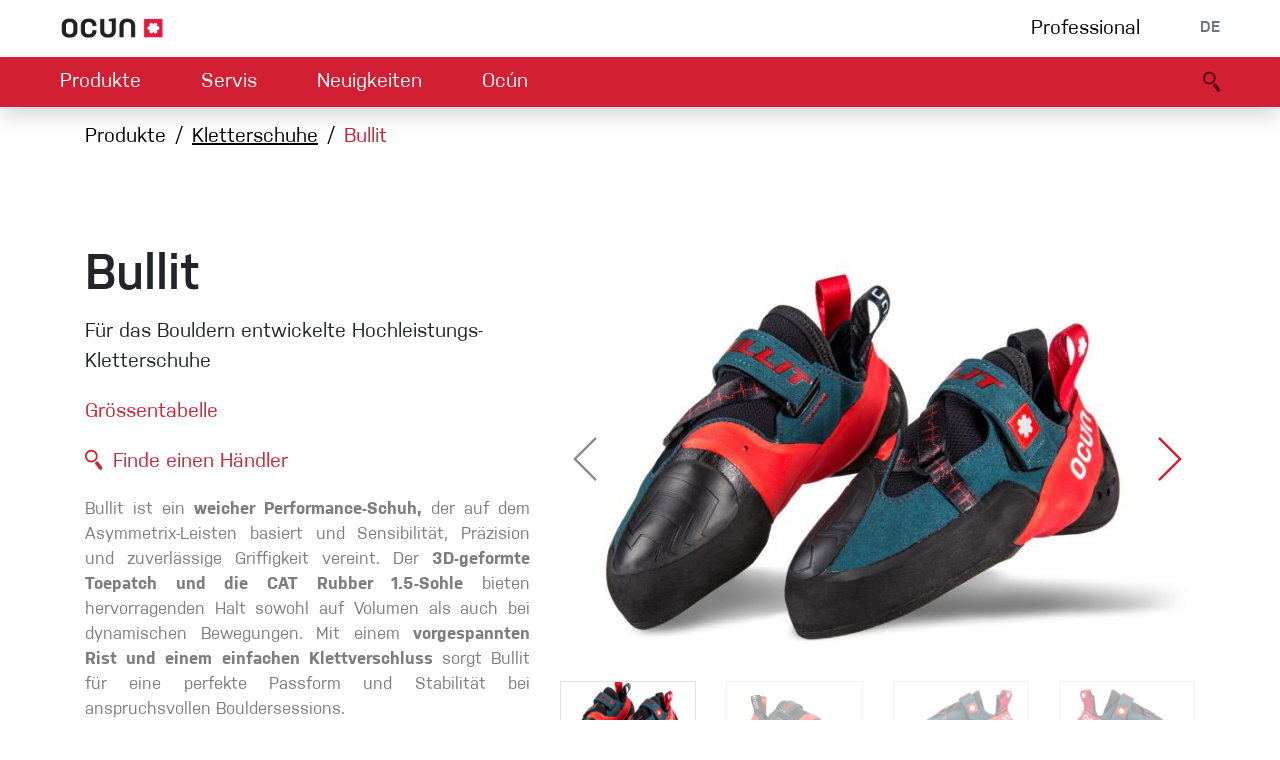

--- FILE ---
content_type: text/html; charset=utf-8
request_url: https://www.ocun.com/de/product/bullit2
body_size: 11801
content:
<!DOCTYPE html>
<html lang="de">
<head>
    <meta charset="UTF-8">
    <meta name="viewport" content="width=device-width, initial-scale=1, user-scalable=no, shrink-to-fit=no">
    <!--[if IE]>
    <meta http-equiv="X-UA-Compatible" content="ie=edge">
    <![endif]-->
    <title id="snippet--title">Bullit | OCÚN</title>
    <link rel="sitemap" type="application/xml" title="Sitemap" href="/sitemap.xml">
    <link rel="alternate" hreflang="cs"
          href="/cs/product/bullit2">
    <link rel="alternate" hreflang="en"
          href="/product/bullit2">
    <link rel="shortcut icon" href="/favicon.ico">
    <link rel="apple-touch-icon" sizes="180x180" href="/apple-touch-icon.png">
    <link rel="icon" type="image/png" sizes="32x32" href="/favicon-32x32.png">
    <link rel="icon" type="image/png" sizes="16x16" href="/favicon-16x16.png">

    <meta name="theme-color" content="#D31F33">
    <meta name="description"
          content="Für das Bouldern entwickelte Hochleistungs-Kletterschuhe">

    <meta name="robots" content="index, follow">
    <meta name="author" content="NATIVO s.r.o. | www.nativo.cz">
    <meta property="og:title"
          content="Bullit">
    <meta property="og:description"
          content="Für das Bouldern entwickelte Hochleistungs-Kletterschuhe">
    <meta property="og:image" content="https://www.ocun.com/assets/products/1_1200x630/3qn1qelm9k.04576-BULLIT-1.jpg">
    <meta property="og:type" content="website">
    <meta property="og:url" content="https://www.ocun.com/de/product/bullit2">
    <meta name="google-map-api-key" content="AIzaSyDDLMI7wArmrR9agXeD4LdrrA22vrXXluo">
    

        <!-- Global site tag (gtag.js) - Google Analytics -->
        <script async src="https://www.googletagmanager.com/gtag/js?id=UA-58721618-1"></script>
        <script data-google-mesurement-id="UA-58721618-1" nonce="d4uG3r3bLKd5TU4q5HQXhQ==">
            window.dataLayer = window.dataLayer || [];
            function gtag(){dataLayer.push(arguments);}
            gtag('js', new Date());
            gtag('config', "UA-58721618-1");
        </script>
    <link rel="stylesheet" href="/output/prod/front.a05c90f0.css">
    <script async src="/output/prod/front.a08c5fc3.js"></script>
</head>

<body id="top" data-indicator="#ajax-loader">

<script nonce="d4uG3r3bLKd5TU4q5HQXhQ==">document.body.className+=' javascript';</script>


    <nav id="navbar-primary" class="navbar bg-white navbar-expand-lg justify-content-between px-sm-5">

        <a class="navbar-brand ajax mr-0" href="/de/">
            <img src="/img/ocun-logo.png" height="22" alt="Ocun logo">
        </a>
        <div class="btn-group" id="snippet--menu1">

            <a
                    class="ajax  d-none d-sm-block  mr-3 mr-sm-4 mr-md-5 ajax text-black" href="/de/product/category/professional">
                Professional
            </a>
            <div class="dropdown text-gray text-uppercase">
                <button class="btn btn-plain text-uppercase pb-0 text-gray" type="button" id="languages"
                        data-display="static"
                        data-toggle="dropdown" aria-haspopup="true" aria-expanded="false">
                    DE
                </button>
                <div class="dropdown-menu dropdown-menu-right shadow" aria-labelledby="languages">
                    <a href="/cs/product/bullit2" class="dropdown-item">
                        CZ
                    </a>
                    <a href="/de/product/bullit2" class="dropdown-item disabled">
                        DE
                    </a>
                    <a href="/product/bullit2" class="dropdown-item">
                        EN
                    </a>
                </div>
            </div>

        </div>
    </nav>
    <nav id="navbar-secondary"
         class="sticky-top navbar bg-primary navbar-expand-sm navbar-dark px-sm-5 shadow"
         data-scroll-spy="#navbar-primary">

        <button class="navbar-toggler collapsed" type="button" data-toggle="collapse"
                data-target="#navbar-main-collapse"
                aria-controls="navbar-main-collapse" aria-expanded="false" aria-label="Toggle navigation">
            <div class="hamburger">
                <div class="icon-bar"></div>
                <div class="icon-bar"></div>
                <div class="icon-bar"></div>
            </div>
        </button>
        <a id="navbar-logo-small" class="text-decoration-none lh-1" tabindex="-1" href="/de/">
            <i class="icon icon-ocun-logo-small text-white"></i>
        </a>

        <div class="collapse navbar-collapse" id="navbar-main-collapse">
            <div class="scroll-container">
                <ul class="navbar-nav mr-auto" id="snippet--navigation">
                    <li class="nav-item mr-sm-4 mr-md-5  dropdown-anim-height dropdown-hover">
                        <a class="nav-link"
                           href="#"
                           id="navbar-main-product" data-toggle="dropdown" aria-haspopup="true" aria-expanded="false">
                            Produkte
                            <i class="chevron"></i>
                        </a>
                        <div class=" dropdown-menu   " aria-labelledby="navbar-main-product">
                            <div class="container-fluid" id="snippet--navigationDropdown-0">
                                <div class="row">
                                    <div class="col-12 col-xl-8  mb-3 mb-sm-0">
                                            <div class="menu">
        <ul class="menu-list">
            <li class="menu-item menu-parent">
                    
    <ul class="menu-list" >
        <li class="menu-item">    
            <a href="/de/product/category/kletterschuhe"
               class="menu-label ajax ">
                <i class="icon icon-menu icon-menu-shoes"></i>
                Kletterschuhe
            </a>
</li>
        <li class="menu-item">    
            <a href="/de/product/category/klettergurte"
               class="menu-label ajax ">
                <i class="icon icon-menu icon-menu-harnesses"></i>
                Klettergurte
            </a>
</li>
        <li class="menu-item">    
            <a href="/de/product/category/seile"
               class="menu-label ajax ">
                <i class="icon icon-menu icon-menu-ropes"></i>
                Seile
            </a>
</li>
        <li class="menu-item">    
            <a href="/de/product/category/bouldermatten"
               class="menu-label ajax ">
                <i class="icon icon-menu icon-menu-pads"></i>
                Bouldermatten
            </a>
</li>
        <li class="menu-item">    
            <a href="/de/product/category/via-ferrata"
               class="menu-label ajax ">
                <i class="icon icon-menu icon-menu-viaferrata"></i>
                Via ferrata
            </a>
</li>
        <li class="menu-item">    
            <a href="/de/product/category/schlingen"
               class="menu-label ajax ">
                <i class="icon icon-menu icon-menu-slings"></i>
                Schlingen
            </a>
</li>
        <li class="menu-item">    
            <a href="/de/product/category/helme"
               class="menu-label ajax ">
                <i class="icon icon-menu icon-menu-helmets"></i>
                Helme
            </a>
</li>
        <li class="menu-item">    
            <a href="/de/product/category/zubehor/05f752a6"
               class="menu-label ajax ">
                <i class="icon icon-menu icon-menu-gloves"></i>
                Handschuhe
            </a>
</li>
    </ul>

            </li>
            <li class="menu-item menu-parent">
                    
        <div class="menu-label">
                <i class="icon icon-menu icon-menu-hardware"></i>
                Hardware
        </div>
    <ul class="menu-list" >
        <li class="menu-item">    
            <a href="/de/product/category/sicherungsgerate"
               class="menu-label ajax ">
                Sicherungsgeräte
            </a>
</li>
        <li class="menu-item">    
            <a href="/de/product/category/expressets"
               class="menu-label ajax ">
                Express-Sets
            </a>
</li>
        <li class="menu-item">    
            <a href="/de/product/category/karabiner"
               class="menu-label ajax ">
                Karabiner
            </a>
</li>
    </ul>

            </li>
            <li class="menu-item menu-parent">
                    
            <a href="/de/product/category/zubehor"
               class="menu-label ajax ">
                <i class="icon icon-menu icon-menu-accessories"></i>
                Zubehör
            </a>
    <ul class="menu-list" >
        <li class="menu-item">    
            <a href="/de/product/category/zubehor/825b8aa7"
               class="menu-label ajax ">
                Magnesium und Tape
            </a>
</li>
        <li class="menu-item">    
            <a href="/de/product/category/zubehor/2f7844ac"
               class="menu-label ajax ">
                Chalk Bags
            </a>
</li>
        <li class="menu-item">    
            <a href="/de/product/category/zubehor/566d15b4"
               class="menu-label ajax ">
                Griffe
            </a>
</li>
        <li class="menu-item">    
            <a href="/de/product/category/zubehor/d1c1cdb5"
               class="menu-label ajax ">
                Technisches Zubehör
            </a>
</li>
    </ul>

            </li>
            <li class="menu-item menu-parent">
                    
            <a href="/de/product/category/kletterbekleidung"
               class="menu-label ajax ">
                <i class="icon icon-menu icon-menu-apparel"></i>
                Kletterbekleidung
            </a>
    <ul class="menu-list" >
        <li class="menu-item">    
            <a href="/de/product/category/kletterbekleidung/d6ad1130"
               class="menu-label ajax ">
                Männer
            </a>
    <ul class="menu-list" >
        <li class="menu-item">    
            <a href="/de/product/category/kletterbekleidung/ca1521d5"
               class="menu-label ajax ">
                Kletterhose
            </a>
</li>
        <li class="menu-item">    
            <a href="/de/product/category/kletterbekleidung/4db9f9d4"
               class="menu-label ajax ">
                T-shirt
            </a>
</li>
        <li class="menu-item">    
            <a href="/de/product/category/kletterbekleidung/e09a37df"
               class="menu-label ajax ">
                Jacke
            </a>
</li>
    </ul>
</li>
        <li class="menu-item">    
            <a href="/de/product/category/kletterbekleidung/5101c931"
               class="menu-label ajax ">
                Frauen
            </a>
    <ul class="menu-list" >
        <li class="menu-item">    
            <a href="/de/product/category/kletterbekleidung/b8f42e08"
               class="menu-label ajax ">
                Kletterhose
            </a>
</li>
        <li class="menu-item">    
            <a href="/de/product/category/kletterbekleidung/3f58f609"
               class="menu-label ajax ">
                T-shirt
            </a>
</li>
        <li class="menu-item">    
            <a href="/de/product/category/kletterbekleidung/927b3802"
               class="menu-label ajax ">
                Jacke
            </a>
</li>
    </ul>
</li>
    </ul>

            </li>
        </ul>
    </div>

                                    </div>
                                    <div class="col-12 col-xl-4  d-none d-sm-block">
                                        <div class="row">
                                            <div class="col-6 col-sm-6 col-xl-12 mb-1">
                                                <a class="ajax text-center p-3 effect-color text-shadow text-white d-block overflow-hidden" href="/de/product/discipline/bouldering">
                                                    Bouldering
                                                    <img
                                                            src="/assets/disciplines/16_600x60/5m4pu07rqj.Bouldering-2.jpg"
                                                            class="bg-image" alt="Bouldering">
                                                </a>
                                            </div>
                                            <div class="col-6 col-sm-6 col-xl-12 mb-1">
                                                <a class="ajax text-center p-3 effect-color text-shadow text-white d-block overflow-hidden" href="/de/product/discipline/kletterhalle">
                                                    Kletterhalle
                                                    <img
                                                            src="/assets/disciplines/16_600x60/yrb7gkcft2.Indoor-Solution.jpg"
                                                            class="bg-image" alt="Kletterhalle">
                                                </a>
                                            </div>
                                            <div class="col-6 col-sm-6 col-xl-12 mb-1">
                                                <a class="ajax text-center p-3 effect-color text-shadow text-white d-block overflow-hidden" href="/de/product/discipline/klettersteig">
                                                    Klettersteig
                                                    <img
                                                            src="/assets/disciplines/16_600x60/uy49bt12ay.Via-Ferrata-II.jpg"
                                                            class="bg-image" alt="Klettersteig">
                                                </a>
                                            </div>
                                            <div class="col-6 col-sm-6 col-xl-12 mb-1">
                                                <a class="ajax text-center p-3 effect-color text-shadow text-white d-block overflow-hidden" href="/de/product/discipline/multipitch-trad">
                                                    Multipitch/tradclimb
                                                    <img
                                                            src="/assets/disciplines/16_600x60/k7ttfnw9cl.Multipitch.jpg"
                                                            class="bg-image" alt="Multipitch/tradclimb">
                                                </a>
                                            </div>
                                            <div class="col-6 col-sm-6 col-xl-12">
                                                <a class="ajax text-center p-3 effect-color text-shadow text-white d-block overflow-hidden" href="/de/product/discipline/sportklettern">
                                                    Sportklettern
                                                    <img
                                                            src="/assets/disciplines/16_600x60/dw00diz994.Sport-Climbing.jpg"
                                                            class="bg-image" alt="Sportklettern">
                                                </a>
                                            </div>
                                        </div>
                                    </div>
                                </div>
                            </div>
                        </div>
                    </li>

                    <li class="nav-item mr-sm-4 mr-md-5  dropdown-anim-height dropdown-hover no-hide">
                        <a class="nav-link" href="#" id="navbar-main-service" data-toggle="dropdown"
                           aria-haspopup="true" aria-expanded="false">
                            Servis
                            <i class="chevron"></i>
                        </a>
                        <div class=" dropdown-menu  " aria-labelledby="navbar-main-service">
                            <div class="container-fluid" id="snippet--navigationDropdown-1">
                                <div class="row justify-content-center">
                                    <div class="col-12 col-sm-6 col-md-auto">
                                        
                                        <a href="/de/service/dealers" class="ajax dropdown-item">
                                            Händlersuche
                                        </a>
                                    </div>
                                    <div class="col-12 col-sm-6 col-md-auto">
                                        
                                        <a href="/de/service/contact" class="ajax dropdown-item">
                                            Kontakt
                                        </a>
                                    </div>
                                    <div class="col-12 col-sm-6 col-md-auto">
                                        
                                        <a href="/de/service/instructions" class="ajax dropdown-item">
                                            Downloads
                                        </a>
                                    </div>
                                    <div class="col-12 col-sm-6 col-md-auto">
                                        
                                        <a href="/de/service/warranty" class="ajax dropdown-item">
                                            Reklamationbestimmungen
                                        </a>
                                    </div>
                                    <div class="col-12 col-sm-6 col-md-auto">
                                        
                                        <a href="/de/service/security" class="ajax dropdown-item">
                                            Security alerts
                                        </a>
                                    </div>
                                    <div class="col-12 col-sm-6 col-md-auto">
                                        
                                        <a href="/de/service/b2b" class="ajax dropdown-item">
                                            B2B portal
                                        </a>
                                    </div>
                                    <div class="col-12 col-sm-12 col-md-auto">
                                        <a href="https://eudoc.ocun.com/stranky/de.php" target="_blank" class="dropdown-item">
                                            Konformitätserklärung
                                        </a>
                                    </div>
                                </div>
                            </div>
                        </div>
                    </li>

                    <li class="nav-item mr-sm-4 mr-md-5  dropdown-anim-height dropdown-hover no-hide">
                        <a class="nav-link" href="#" id="navbar-main-news" data-toggle="dropdown"
                           aria-haspopup="true" aria-expanded="false">
                            Neuigkeiten
                            <i class="chevron"></i>
                        </a>
                        <div class=" dropdown-menu " aria-labelledby="navbar-main-news">
                            <div class="container-fluid" id="snippet--navigationDropdown-2">
                                <div class="row justify-content-center">
                                    <div class="col-12 col-sm-6 col-md-auto">
                                        
                                        <a href="/de/news/category/lab" class="ajax dropdown-item">
                                            <i class="icon icon-sm icon-posts-lab mr-3 "></i>
                                            <span>Climbing LAB</span>
                                        </a>
                                    </div>
                                    <div class="col-12 col-sm-6 col-md-auto">
                                        
                                        <a href="/de/news/category/guide" class="ajax dropdown-item">
                                            <i class="icon icon-sm icon-posts-guide mr-3 "></i>
                                            <span>Climbing guide</span>
                                        </a>
                                    </div>
                                    <div class="col-12 col-sm-6 col-md-auto">
                                        
                                        <a href="/de/news/category/stories" class="ajax dropdown-item">
                                            <i class="icon icon-sm icon-posts-stories mr-3 "></i>
                                            <span>Stories</span>
                                        </a>
                                    </div>
                                    <div class="col-12 col-sm-6 col-md-auto">
                                        <a href="/de/events/" class="ajax dropdown-item">
                                            <i class="icon icon-sm icon-calendar mr-3"></i><span>Events</span>
                                        </a>
                                    </div>
                                </div>
                            </div>
                        </div>
                    </li>

                    <li class="nav-item   dropdown-anim-height dropdown-hover no-hide">
                        <a class="nav-link" href="#" id="navbar-main-inside" data-toggle="dropdown"
                           aria-haspopup="true" aria-expanded="false">
                            Ocún
                            <i class="chevron"></i>
                        </a>
                        <div class=" dropdown-menu" aria-labelledby="navbar-main-inside">
                            <div class="container-fluid" id="snippet--navigationDropdown-3">
                                <div class="row justify-content-center">
                                    <div class="col-12 col-sm-6 col-md-auto">
                                        
                                        <a href="/de/inside/about" class="ajax dropdown-item">
                                            Über uns
                                        </a>
                                    </div>
                                    <div class="col-12 col-sm-6 col-md-auto">
                                        
                                        <a href="/de/inside/ambassadors" class="ajax dropdown-item">
                                            Ambassadors
                                        </a>
                                    </div>
                                    <div class="col-12 col-sm-6 col-md-auto">
                                        
                                        <a href="/de/inside/jobs" class="ajax dropdown-item">
                                            Jobs
                                        </a>
                                    </div>
                                    <div class="col-12 col-sm-6 col-md-auto">
                                        
                                        <a href="/de/inside/partners" class="ajax dropdown-item">
                                            Partners
                                        </a>
                                    </div>
                                </div>
                            </div>
                        </div>
                    </li>
                </ul>

                <ul class="navbar-nav navbar-nav-dark mr-auto">
                    <li class="nav-item ">
                        <a
                                class="ajax nav-link nav-link-dark d-sm-none ajax" href="/de/product/category/professional">
                            Professional
                        </a>
                    </li>
                </ul>
            </div>
        </div>

        <ul class="navbar-nav  flex-row order-0 order-sm-1" id="snippet--navigation2">
            <li class="nav-item">
                <a class="nav-link active text-primary-darker ajax" href="/de/search/">
                    <i class="icon icon-middle icon-search"></i>
                </a>
            </li>
        </ul>

    </nav>
    <div id="ajax-loader" class="site-loader">
        <div class="site-loader-bar"></div>
    </div>

<main role="main" id="snippet--content">
        <section id="product">
        <div class="container">
<nav aria-label="breadcrumb">
    <ol class="breadcrumb">
<li class="breadcrumb-item">
Produkte</li>
<li class="breadcrumb-item">
    <a href="/de/product/category/kletterschuhe" class="ajax">Kletterschuhe</a>
</li>
<li class="breadcrumb-item active">
Bullit</li>
    </ol>
</nav>
            <div class="position-relative">
                <div class="row py-5">

                    <div class="col-lg-5">
                        <h1>Bullit</h1>
                        <p>Für das Bouldern entwickelte Hochleistungs-Kletterschuhe</p>
                        <div class="mb-3">
                            <a href="/data/files/products/y11ceq48.pdf" target="_blank">Grössentabelle</a>
                        </div>
                        <div class="mb-3" >
                            <div
        class="variants-table tab-content table-bordered" >
    
    <div
            id="-product-detail-variant-2649"
            class="tab-pane active">
        
    </div>
</div>

                        </div>
                        <div class="mb-3">
                            <div class="position-relative d-inline-block">
                                <i class="icon icon-search align-middle text-primary mr-1"></i>
                                <a href="/de/service/dealers" class="stretched-link  align-middle ">Finde einen Händler</a>
                            </div>
                        </div>
                        <article class="text-gray-dark font-size-85 mb-5"><p class="text-justify">Bullit ist ein <strong> weicher Performance-Schuh,</strong> der auf dem Asymmetrix-Leisten basiert und Sensibilität, Präzision und zuverlässige Griffigkeit vereint. Der <strong>3D-geformte Toepatch und die CAT Rubber 1.5-Sohle</strong> bieten hervorragenden Halt sowohl auf Volumen als auch bei dynamischen Bewegungen. Mit einem <strong>vorgespannten Rist und einem einfachen Klettverschluss</strong> sorgt Bullit für eine perfekte Passform und Stabilität bei anspruchsvollen Bouldersessions.</p>
<p>Art.: 04576</p></article>
                        <article class="text-gray-dark font-size-85 mb-5"><h1 class="textCerna"><a class="btn btn-primary" href="https://eudoc.ocun.com/stranky/de.php">Konformitätserklärung</a></h1>
<p><a class="btn btn-primary" href="https://www.ocun.com/de/service/instructions">Gebrauchsanweisung</a></p></article>
                    </div>

                    <div class="col-lg-7  overflow-hidden">

<div class="tab-content">


        <div id="-product-detail-variant-2628-gallery" class="tab-pane active">
<div class="product-gallery mb-3">
    <!-- Swiper -->
    <div class="swiper-container gallery-top mb-2" data-swiper='{&quot;observer&quot;:true,&quot;observeParents&quot;:true,&quot;preloadImages&quot;:false,&quot;lazy&quot;:true,&quot;navigation&quot;:{&quot;nextEl&quot;:&quot;#476-2628-swiper-button-next&quot;,&quot;prevEl&quot;:&quot;#476-2628-swiper-button-prev&quot;},&quot;thumbs&quot;:{&quot;swiper&quot;:{&quot;el&quot;:&quot;#476-2628-image-swiper&quot;,&quot;watchSlidesVisibility&quot;:true,&quot;watchSlidesProgress&quot;:true,&quot;slidesPerView&quot;:4,&quot;spaceBetween&quot;:10,&quot;breakpointsInverse&quot;:true,&quot;breakpoints&quot;:{&quot;md&quot;:{&quot;spaceBetween&quot;:15},&quot;xl&quot;:{&quot;spaceBetween&quot;:30}}}}}'>
        <div class="swiper-wrapper">
    <div class="swiper-slide align-items-center justify-content-center">
                    <img data-src="/assets/products/1_700x700/3qn1qelm9k.04576-BULLIT-1.jpg" class="img-fluid swiper-lazy" alt="">
            <div class="swiper-lazy-preloader"></div>
            <a class="ajax stretched-link" href="/de/product/bullit2/4766?variant=2628"></a>
            <a class="stretched-link  d-sm-none" href="/assets/products/1_700x700/3qn1qelm9k.04576-BULLIT-1.jpg"></a>

    </div>
    <div class="swiper-slide align-items-center justify-content-center">
                    <img data-src="/assets/products/1_700x700/da2lzl5tk2.04576-BULLIT-360-3-2.webp" class="img-fluid swiper-lazy" alt="">
            <div class="swiper-lazy-preloader"></div>
            <a class="ajax stretched-link" href="/de/product/bullit2/5561?variant=2628"></a>
            <a class="stretched-link  d-sm-none" href="/assets/products/1_700x700/da2lzl5tk2.04576-BULLIT-360-3-2.webp"></a>

    </div>
    <div class="swiper-slide align-items-center justify-content-center">
                    <img data-src="/assets/products/1_700x700/ph3w77yyu8.04576-BULLIT-2-left.jpg" class="img-fluid swiper-lazy" alt="">
            <div class="swiper-lazy-preloader"></div>
            <a class="ajax stretched-link" href="/de/product/bullit2/4765?variant=2628"></a>
            <a class="stretched-link  d-sm-none" href="/assets/products/1_700x700/ph3w77yyu8.04576-BULLIT-2-left.jpg"></a>

    </div>
    <div class="swiper-slide align-items-center justify-content-center">
                    <img data-src="/assets/products/1_700x700/4anvrdafpo.04576-BULLIT-2-right.jpg" class="img-fluid swiper-lazy" alt="">
            <div class="swiper-lazy-preloader"></div>
            <a class="ajax stretched-link" href="/de/product/bullit2/4767?variant=2628"></a>
            <a class="stretched-link  d-sm-none" href="/assets/products/1_700x700/4anvrdafpo.04576-BULLIT-2-right.jpg"></a>

    </div>
    <div class="swiper-slide align-items-center justify-content-center">
                    <img data-src="/assets/products/1_700x700/6ebn6q3ygf.04576-BULLIT-3.jpg" class="img-fluid swiper-lazy" alt="">
            <div class="swiper-lazy-preloader"></div>
            <a class="ajax stretched-link" href="/de/product/bullit2/4768?variant=2628"></a>
            <a class="stretched-link  d-sm-none" href="/assets/products/1_700x700/6ebn6q3ygf.04576-BULLIT-3.jpg"></a>

    </div>
    <div class="swiper-slide align-items-center justify-content-center">
                    <img data-src="/assets/products/1_700x700/bxkaonm9la.04576-BULLIT-4.jpg" class="img-fluid swiper-lazy" alt="">
            <div class="swiper-lazy-preloader"></div>
            <a class="ajax stretched-link" href="/de/product/bullit2/5560?variant=2628"></a>
            <a class="stretched-link  d-sm-none" href="/assets/products/1_700x700/bxkaonm9la.04576-BULLIT-4.jpg"></a>

    </div>
    <div class="swiper-slide align-items-center justify-content-center">
                    <img data-src="/assets/products/1_700x700/z33bb5fm85.vlevo-nahore02.jpg" class="img-fluid swiper-lazy" alt="">
            <div class="swiper-lazy-preloader"></div>
            <a class="ajax stretched-link" href="/de/product/bullit2/5570?variant=2628"></a>
            <a class="stretched-link  d-sm-none" href="/assets/products/1_700x700/z33bb5fm85.vlevo-nahore02.jpg"></a>

    </div>
    <div class="swiper-slide align-items-center justify-content-center">
        
            <iframe
                id="youtube-player-ntBFahsg48w"
                class="youtube-player-iframe"
                type="text/html"
                src="//www.youtube.com/embed/ntBFahsg48w?enablejsapi=1"
                allowfullscreen
                loading="lazy"
            >
            </iframe>

    </div>
        </div>
        <!-- Add Arrows -->
        <div id="476-2628-swiper-button-next"
             class="carousel-arrow carousel-arrow-right carousel-arrow-inner"></div>
        <div id="476-2628-swiper-button-prev"
             class="carousel-arrow carousel-arrow-left carousel-arrow-inner"></div>
    </div>
    <div id="476-2628-image-swiper" class="swiper-container gallery-thumbs">
        <div class="swiper-wrapper">
    <div class="swiper-slide border d-block">
                    <img class="img-fluid" width="320" height="180" src="/assets/products/16_320x180/3qn1qelm9k.04576-BULLIT-1.jpg" alt="">
    </div>
    <div class="swiper-slide border d-block">
                    <img class="img-fluid" width="320" height="180" src="/assets/products/16_320x180/da2lzl5tk2.04576-BULLIT-360-3-2.webp" alt="">
    </div>
    <div class="swiper-slide border d-block">
                    <img class="img-fluid" width="320" height="180" src="/assets/products/16_320x180/ph3w77yyu8.04576-BULLIT-2-left.jpg" alt="">
    </div>
    <div class="swiper-slide border d-block">
                    <img class="img-fluid" width="320" height="180" src="/assets/products/16_320x180/4anvrdafpo.04576-BULLIT-2-right.jpg" alt="">
    </div>
    <div class="swiper-slide border d-block">
                    <img class="img-fluid" width="320" height="180" src="/assets/products/16_320x180/6ebn6q3ygf.04576-BULLIT-3.jpg" alt="">
    </div>
    <div class="swiper-slide border d-block">
                    <img class="img-fluid" width="320" height="180" src="/assets/products/16_320x180/bxkaonm9la.04576-BULLIT-4.jpg" alt="">
    </div>
    <div class="swiper-slide border d-block">
                    <img class="img-fluid" width="320" height="180" src="/assets/products/16_320x180/z33bb5fm85.vlevo-nahore02.jpg" alt="">
    </div>
    <div class="swiper-slide border d-block">
        
            <div class="position-relative w-100 h-100">
                <img class="img-fluid img-cover" width="320" height="180" src="https://img.youtube.com/vi/ntBFahsg48w/mqdefault.jpg" alt="">
                <img src="/img/youtube_play.svg" class="youtube-play">
            </div>
    </div>
        </div>
    </div>
</div>
        </div>
        <div id="-product-detail-variant-2633-gallery" class="tab-pane ">
<div class="product-gallery mb-3">
    <!-- Swiper -->
    <div class="swiper-container gallery-top mb-2" data-swiper='{&quot;observer&quot;:true,&quot;observeParents&quot;:true,&quot;preloadImages&quot;:false,&quot;lazy&quot;:true,&quot;navigation&quot;:{&quot;nextEl&quot;:&quot;#476-2633-swiper-button-next&quot;,&quot;prevEl&quot;:&quot;#476-2633-swiper-button-prev&quot;},&quot;thumbs&quot;:{&quot;swiper&quot;:{&quot;el&quot;:&quot;#476-2633-image-swiper&quot;,&quot;watchSlidesVisibility&quot;:true,&quot;watchSlidesProgress&quot;:true,&quot;slidesPerView&quot;:4,&quot;spaceBetween&quot;:10,&quot;breakpointsInverse&quot;:true,&quot;breakpoints&quot;:{&quot;md&quot;:{&quot;spaceBetween&quot;:15},&quot;xl&quot;:{&quot;spaceBetween&quot;:30}}}}}'>
        <div class="swiper-wrapper">
    <div class="swiper-slide align-items-center justify-content-center">
                    <img data-src="/assets/products/1_700x700/3qn1qelm9k.04576-BULLIT-1.jpg" class="img-fluid swiper-lazy" alt="">
            <div class="swiper-lazy-preloader"></div>
            <a class="ajax stretched-link" href="/de/product/bullit2/4766?variant=2633"></a>
            <a class="stretched-link  d-sm-none" href="/assets/products/1_700x700/3qn1qelm9k.04576-BULLIT-1.jpg"></a>

    </div>
    <div class="swiper-slide align-items-center justify-content-center">
                    <img data-src="/assets/products/1_700x700/da2lzl5tk2.04576-BULLIT-360-3-2.webp" class="img-fluid swiper-lazy" alt="">
            <div class="swiper-lazy-preloader"></div>
            <a class="ajax stretched-link" href="/de/product/bullit2/5561?variant=2633"></a>
            <a class="stretched-link  d-sm-none" href="/assets/products/1_700x700/da2lzl5tk2.04576-BULLIT-360-3-2.webp"></a>

    </div>
    <div class="swiper-slide align-items-center justify-content-center">
                    <img data-src="/assets/products/1_700x700/ph3w77yyu8.04576-BULLIT-2-left.jpg" class="img-fluid swiper-lazy" alt="">
            <div class="swiper-lazy-preloader"></div>
            <a class="ajax stretched-link" href="/de/product/bullit2/4765?variant=2633"></a>
            <a class="stretched-link  d-sm-none" href="/assets/products/1_700x700/ph3w77yyu8.04576-BULLIT-2-left.jpg"></a>

    </div>
    <div class="swiper-slide align-items-center justify-content-center">
                    <img data-src="/assets/products/1_700x700/4anvrdafpo.04576-BULLIT-2-right.jpg" class="img-fluid swiper-lazy" alt="">
            <div class="swiper-lazy-preloader"></div>
            <a class="ajax stretched-link" href="/de/product/bullit2/4767?variant=2633"></a>
            <a class="stretched-link  d-sm-none" href="/assets/products/1_700x700/4anvrdafpo.04576-BULLIT-2-right.jpg"></a>

    </div>
    <div class="swiper-slide align-items-center justify-content-center">
                    <img data-src="/assets/products/1_700x700/6ebn6q3ygf.04576-BULLIT-3.jpg" class="img-fluid swiper-lazy" alt="">
            <div class="swiper-lazy-preloader"></div>
            <a class="ajax stretched-link" href="/de/product/bullit2/4768?variant=2633"></a>
            <a class="stretched-link  d-sm-none" href="/assets/products/1_700x700/6ebn6q3ygf.04576-BULLIT-3.jpg"></a>

    </div>
    <div class="swiper-slide align-items-center justify-content-center">
                    <img data-src="/assets/products/1_700x700/bxkaonm9la.04576-BULLIT-4.jpg" class="img-fluid swiper-lazy" alt="">
            <div class="swiper-lazy-preloader"></div>
            <a class="ajax stretched-link" href="/de/product/bullit2/5560?variant=2633"></a>
            <a class="stretched-link  d-sm-none" href="/assets/products/1_700x700/bxkaonm9la.04576-BULLIT-4.jpg"></a>

    </div>
    <div class="swiper-slide align-items-center justify-content-center">
                    <img data-src="/assets/products/1_700x700/z33bb5fm85.vlevo-nahore02.jpg" class="img-fluid swiper-lazy" alt="">
            <div class="swiper-lazy-preloader"></div>
            <a class="ajax stretched-link" href="/de/product/bullit2/5570?variant=2633"></a>
            <a class="stretched-link  d-sm-none" href="/assets/products/1_700x700/z33bb5fm85.vlevo-nahore02.jpg"></a>

    </div>
    <div class="swiper-slide align-items-center justify-content-center">
        
            <iframe
                id="youtube-player-ntBFahsg48w"
                class="youtube-player-iframe"
                type="text/html"
                src="//www.youtube.com/embed/ntBFahsg48w?enablejsapi=1"
                allowfullscreen
                loading="lazy"
            >
            </iframe>

    </div>
        </div>
        <!-- Add Arrows -->
        <div id="476-2633-swiper-button-next"
             class="carousel-arrow carousel-arrow-right carousel-arrow-inner"></div>
        <div id="476-2633-swiper-button-prev"
             class="carousel-arrow carousel-arrow-left carousel-arrow-inner"></div>
    </div>
    <div id="476-2633-image-swiper" class="swiper-container gallery-thumbs">
        <div class="swiper-wrapper">
    <div class="swiper-slide border d-block">
                    <img class="img-fluid" width="320" height="180" src="/assets/products/16_320x180/3qn1qelm9k.04576-BULLIT-1.jpg" alt="">
    </div>
    <div class="swiper-slide border d-block">
                    <img class="img-fluid" width="320" height="180" src="/assets/products/16_320x180/da2lzl5tk2.04576-BULLIT-360-3-2.webp" alt="">
    </div>
    <div class="swiper-slide border d-block">
                    <img class="img-fluid" width="320" height="180" src="/assets/products/16_320x180/ph3w77yyu8.04576-BULLIT-2-left.jpg" alt="">
    </div>
    <div class="swiper-slide border d-block">
                    <img class="img-fluid" width="320" height="180" src="/assets/products/16_320x180/4anvrdafpo.04576-BULLIT-2-right.jpg" alt="">
    </div>
    <div class="swiper-slide border d-block">
                    <img class="img-fluid" width="320" height="180" src="/assets/products/16_320x180/6ebn6q3ygf.04576-BULLIT-3.jpg" alt="">
    </div>
    <div class="swiper-slide border d-block">
                    <img class="img-fluid" width="320" height="180" src="/assets/products/16_320x180/bxkaonm9la.04576-BULLIT-4.jpg" alt="">
    </div>
    <div class="swiper-slide border d-block">
                    <img class="img-fluid" width="320" height="180" src="/assets/products/16_320x180/z33bb5fm85.vlevo-nahore02.jpg" alt="">
    </div>
    <div class="swiper-slide border d-block">
        
            <div class="position-relative w-100 h-100">
                <img class="img-fluid img-cover" width="320" height="180" src="https://img.youtube.com/vi/ntBFahsg48w/mqdefault.jpg" alt="">
                <img src="/img/youtube_play.svg" class="youtube-play">
            </div>
    </div>
        </div>
    </div>
</div>
        </div>
        <div id="-product-detail-variant-2634-gallery" class="tab-pane ">
<div class="product-gallery mb-3">
    <!-- Swiper -->
    <div class="swiper-container gallery-top mb-2" data-swiper='{&quot;observer&quot;:true,&quot;observeParents&quot;:true,&quot;preloadImages&quot;:false,&quot;lazy&quot;:true,&quot;navigation&quot;:{&quot;nextEl&quot;:&quot;#476-2634-swiper-button-next&quot;,&quot;prevEl&quot;:&quot;#476-2634-swiper-button-prev&quot;},&quot;thumbs&quot;:{&quot;swiper&quot;:{&quot;el&quot;:&quot;#476-2634-image-swiper&quot;,&quot;watchSlidesVisibility&quot;:true,&quot;watchSlidesProgress&quot;:true,&quot;slidesPerView&quot;:4,&quot;spaceBetween&quot;:10,&quot;breakpointsInverse&quot;:true,&quot;breakpoints&quot;:{&quot;md&quot;:{&quot;spaceBetween&quot;:15},&quot;xl&quot;:{&quot;spaceBetween&quot;:30}}}}}'>
        <div class="swiper-wrapper">
    <div class="swiper-slide align-items-center justify-content-center">
                    <img data-src="/assets/products/1_700x700/3qn1qelm9k.04576-BULLIT-1.jpg" class="img-fluid swiper-lazy" alt="">
            <div class="swiper-lazy-preloader"></div>
            <a class="ajax stretched-link" href="/de/product/bullit2/4766?variant=2634"></a>
            <a class="stretched-link  d-sm-none" href="/assets/products/1_700x700/3qn1qelm9k.04576-BULLIT-1.jpg"></a>

    </div>
    <div class="swiper-slide align-items-center justify-content-center">
                    <img data-src="/assets/products/1_700x700/da2lzl5tk2.04576-BULLIT-360-3-2.webp" class="img-fluid swiper-lazy" alt="">
            <div class="swiper-lazy-preloader"></div>
            <a class="ajax stretched-link" href="/de/product/bullit2/5561?variant=2634"></a>
            <a class="stretched-link  d-sm-none" href="/assets/products/1_700x700/da2lzl5tk2.04576-BULLIT-360-3-2.webp"></a>

    </div>
    <div class="swiper-slide align-items-center justify-content-center">
                    <img data-src="/assets/products/1_700x700/ph3w77yyu8.04576-BULLIT-2-left.jpg" class="img-fluid swiper-lazy" alt="">
            <div class="swiper-lazy-preloader"></div>
            <a class="ajax stretched-link" href="/de/product/bullit2/4765?variant=2634"></a>
            <a class="stretched-link  d-sm-none" href="/assets/products/1_700x700/ph3w77yyu8.04576-BULLIT-2-left.jpg"></a>

    </div>
    <div class="swiper-slide align-items-center justify-content-center">
                    <img data-src="/assets/products/1_700x700/4anvrdafpo.04576-BULLIT-2-right.jpg" class="img-fluid swiper-lazy" alt="">
            <div class="swiper-lazy-preloader"></div>
            <a class="ajax stretched-link" href="/de/product/bullit2/4767?variant=2634"></a>
            <a class="stretched-link  d-sm-none" href="/assets/products/1_700x700/4anvrdafpo.04576-BULLIT-2-right.jpg"></a>

    </div>
    <div class="swiper-slide align-items-center justify-content-center">
                    <img data-src="/assets/products/1_700x700/6ebn6q3ygf.04576-BULLIT-3.jpg" class="img-fluid swiper-lazy" alt="">
            <div class="swiper-lazy-preloader"></div>
            <a class="ajax stretched-link" href="/de/product/bullit2/4768?variant=2634"></a>
            <a class="stretched-link  d-sm-none" href="/assets/products/1_700x700/6ebn6q3ygf.04576-BULLIT-3.jpg"></a>

    </div>
    <div class="swiper-slide align-items-center justify-content-center">
                    <img data-src="/assets/products/1_700x700/bxkaonm9la.04576-BULLIT-4.jpg" class="img-fluid swiper-lazy" alt="">
            <div class="swiper-lazy-preloader"></div>
            <a class="ajax stretched-link" href="/de/product/bullit2/5560?variant=2634"></a>
            <a class="stretched-link  d-sm-none" href="/assets/products/1_700x700/bxkaonm9la.04576-BULLIT-4.jpg"></a>

    </div>
    <div class="swiper-slide align-items-center justify-content-center">
                    <img data-src="/assets/products/1_700x700/z33bb5fm85.vlevo-nahore02.jpg" class="img-fluid swiper-lazy" alt="">
            <div class="swiper-lazy-preloader"></div>
            <a class="ajax stretched-link" href="/de/product/bullit2/5570?variant=2634"></a>
            <a class="stretched-link  d-sm-none" href="/assets/products/1_700x700/z33bb5fm85.vlevo-nahore02.jpg"></a>

    </div>
    <div class="swiper-slide align-items-center justify-content-center">
        
            <iframe
                id="youtube-player-ntBFahsg48w"
                class="youtube-player-iframe"
                type="text/html"
                src="//www.youtube.com/embed/ntBFahsg48w?enablejsapi=1"
                allowfullscreen
                loading="lazy"
            >
            </iframe>

    </div>
        </div>
        <!-- Add Arrows -->
        <div id="476-2634-swiper-button-next"
             class="carousel-arrow carousel-arrow-right carousel-arrow-inner"></div>
        <div id="476-2634-swiper-button-prev"
             class="carousel-arrow carousel-arrow-left carousel-arrow-inner"></div>
    </div>
    <div id="476-2634-image-swiper" class="swiper-container gallery-thumbs">
        <div class="swiper-wrapper">
    <div class="swiper-slide border d-block">
                    <img class="img-fluid" width="320" height="180" src="/assets/products/16_320x180/3qn1qelm9k.04576-BULLIT-1.jpg" alt="">
    </div>
    <div class="swiper-slide border d-block">
                    <img class="img-fluid" width="320" height="180" src="/assets/products/16_320x180/da2lzl5tk2.04576-BULLIT-360-3-2.webp" alt="">
    </div>
    <div class="swiper-slide border d-block">
                    <img class="img-fluid" width="320" height="180" src="/assets/products/16_320x180/ph3w77yyu8.04576-BULLIT-2-left.jpg" alt="">
    </div>
    <div class="swiper-slide border d-block">
                    <img class="img-fluid" width="320" height="180" src="/assets/products/16_320x180/4anvrdafpo.04576-BULLIT-2-right.jpg" alt="">
    </div>
    <div class="swiper-slide border d-block">
                    <img class="img-fluid" width="320" height="180" src="/assets/products/16_320x180/6ebn6q3ygf.04576-BULLIT-3.jpg" alt="">
    </div>
    <div class="swiper-slide border d-block">
                    <img class="img-fluid" width="320" height="180" src="/assets/products/16_320x180/bxkaonm9la.04576-BULLIT-4.jpg" alt="">
    </div>
    <div class="swiper-slide border d-block">
                    <img class="img-fluid" width="320" height="180" src="/assets/products/16_320x180/z33bb5fm85.vlevo-nahore02.jpg" alt="">
    </div>
    <div class="swiper-slide border d-block">
        
            <div class="position-relative w-100 h-100">
                <img class="img-fluid img-cover" width="320" height="180" src="https://img.youtube.com/vi/ntBFahsg48w/mqdefault.jpg" alt="">
                <img src="/img/youtube_play.svg" class="youtube-play">
            </div>
    </div>
        </div>
    </div>
</div>
        </div>
        <div id="-product-detail-variant-2635-gallery" class="tab-pane ">
<div class="product-gallery mb-3">
    <!-- Swiper -->
    <div class="swiper-container gallery-top mb-2" data-swiper='{&quot;observer&quot;:true,&quot;observeParents&quot;:true,&quot;preloadImages&quot;:false,&quot;lazy&quot;:true,&quot;navigation&quot;:{&quot;nextEl&quot;:&quot;#476-2635-swiper-button-next&quot;,&quot;prevEl&quot;:&quot;#476-2635-swiper-button-prev&quot;},&quot;thumbs&quot;:{&quot;swiper&quot;:{&quot;el&quot;:&quot;#476-2635-image-swiper&quot;,&quot;watchSlidesVisibility&quot;:true,&quot;watchSlidesProgress&quot;:true,&quot;slidesPerView&quot;:4,&quot;spaceBetween&quot;:10,&quot;breakpointsInverse&quot;:true,&quot;breakpoints&quot;:{&quot;md&quot;:{&quot;spaceBetween&quot;:15},&quot;xl&quot;:{&quot;spaceBetween&quot;:30}}}}}'>
        <div class="swiper-wrapper">
    <div class="swiper-slide align-items-center justify-content-center">
                    <img data-src="/assets/products/1_700x700/3qn1qelm9k.04576-BULLIT-1.jpg" class="img-fluid swiper-lazy" alt="">
            <div class="swiper-lazy-preloader"></div>
            <a class="ajax stretched-link" href="/de/product/bullit2/4766?variant=2635"></a>
            <a class="stretched-link  d-sm-none" href="/assets/products/1_700x700/3qn1qelm9k.04576-BULLIT-1.jpg"></a>

    </div>
    <div class="swiper-slide align-items-center justify-content-center">
                    <img data-src="/assets/products/1_700x700/da2lzl5tk2.04576-BULLIT-360-3-2.webp" class="img-fluid swiper-lazy" alt="">
            <div class="swiper-lazy-preloader"></div>
            <a class="ajax stretched-link" href="/de/product/bullit2/5561?variant=2635"></a>
            <a class="stretched-link  d-sm-none" href="/assets/products/1_700x700/da2lzl5tk2.04576-BULLIT-360-3-2.webp"></a>

    </div>
    <div class="swiper-slide align-items-center justify-content-center">
                    <img data-src="/assets/products/1_700x700/ph3w77yyu8.04576-BULLIT-2-left.jpg" class="img-fluid swiper-lazy" alt="">
            <div class="swiper-lazy-preloader"></div>
            <a class="ajax stretched-link" href="/de/product/bullit2/4765?variant=2635"></a>
            <a class="stretched-link  d-sm-none" href="/assets/products/1_700x700/ph3w77yyu8.04576-BULLIT-2-left.jpg"></a>

    </div>
    <div class="swiper-slide align-items-center justify-content-center">
                    <img data-src="/assets/products/1_700x700/4anvrdafpo.04576-BULLIT-2-right.jpg" class="img-fluid swiper-lazy" alt="">
            <div class="swiper-lazy-preloader"></div>
            <a class="ajax stretched-link" href="/de/product/bullit2/4767?variant=2635"></a>
            <a class="stretched-link  d-sm-none" href="/assets/products/1_700x700/4anvrdafpo.04576-BULLIT-2-right.jpg"></a>

    </div>
    <div class="swiper-slide align-items-center justify-content-center">
                    <img data-src="/assets/products/1_700x700/6ebn6q3ygf.04576-BULLIT-3.jpg" class="img-fluid swiper-lazy" alt="">
            <div class="swiper-lazy-preloader"></div>
            <a class="ajax stretched-link" href="/de/product/bullit2/4768?variant=2635"></a>
            <a class="stretched-link  d-sm-none" href="/assets/products/1_700x700/6ebn6q3ygf.04576-BULLIT-3.jpg"></a>

    </div>
    <div class="swiper-slide align-items-center justify-content-center">
                    <img data-src="/assets/products/1_700x700/bxkaonm9la.04576-BULLIT-4.jpg" class="img-fluid swiper-lazy" alt="">
            <div class="swiper-lazy-preloader"></div>
            <a class="ajax stretched-link" href="/de/product/bullit2/5560?variant=2635"></a>
            <a class="stretched-link  d-sm-none" href="/assets/products/1_700x700/bxkaonm9la.04576-BULLIT-4.jpg"></a>

    </div>
    <div class="swiper-slide align-items-center justify-content-center">
                    <img data-src="/assets/products/1_700x700/z33bb5fm85.vlevo-nahore02.jpg" class="img-fluid swiper-lazy" alt="">
            <div class="swiper-lazy-preloader"></div>
            <a class="ajax stretched-link" href="/de/product/bullit2/5570?variant=2635"></a>
            <a class="stretched-link  d-sm-none" href="/assets/products/1_700x700/z33bb5fm85.vlevo-nahore02.jpg"></a>

    </div>
    <div class="swiper-slide align-items-center justify-content-center">
        
            <iframe
                id="youtube-player-ntBFahsg48w"
                class="youtube-player-iframe"
                type="text/html"
                src="//www.youtube.com/embed/ntBFahsg48w?enablejsapi=1"
                allowfullscreen
                loading="lazy"
            >
            </iframe>

    </div>
        </div>
        <!-- Add Arrows -->
        <div id="476-2635-swiper-button-next"
             class="carousel-arrow carousel-arrow-right carousel-arrow-inner"></div>
        <div id="476-2635-swiper-button-prev"
             class="carousel-arrow carousel-arrow-left carousel-arrow-inner"></div>
    </div>
    <div id="476-2635-image-swiper" class="swiper-container gallery-thumbs">
        <div class="swiper-wrapper">
    <div class="swiper-slide border d-block">
                    <img class="img-fluid" width="320" height="180" src="/assets/products/16_320x180/3qn1qelm9k.04576-BULLIT-1.jpg" alt="">
    </div>
    <div class="swiper-slide border d-block">
                    <img class="img-fluid" width="320" height="180" src="/assets/products/16_320x180/da2lzl5tk2.04576-BULLIT-360-3-2.webp" alt="">
    </div>
    <div class="swiper-slide border d-block">
                    <img class="img-fluid" width="320" height="180" src="/assets/products/16_320x180/ph3w77yyu8.04576-BULLIT-2-left.jpg" alt="">
    </div>
    <div class="swiper-slide border d-block">
                    <img class="img-fluid" width="320" height="180" src="/assets/products/16_320x180/4anvrdafpo.04576-BULLIT-2-right.jpg" alt="">
    </div>
    <div class="swiper-slide border d-block">
                    <img class="img-fluid" width="320" height="180" src="/assets/products/16_320x180/6ebn6q3ygf.04576-BULLIT-3.jpg" alt="">
    </div>
    <div class="swiper-slide border d-block">
                    <img class="img-fluid" width="320" height="180" src="/assets/products/16_320x180/bxkaonm9la.04576-BULLIT-4.jpg" alt="">
    </div>
    <div class="swiper-slide border d-block">
                    <img class="img-fluid" width="320" height="180" src="/assets/products/16_320x180/z33bb5fm85.vlevo-nahore02.jpg" alt="">
    </div>
    <div class="swiper-slide border d-block">
        
            <div class="position-relative w-100 h-100">
                <img class="img-fluid img-cover" width="320" height="180" src="https://img.youtube.com/vi/ntBFahsg48w/mqdefault.jpg" alt="">
                <img src="/img/youtube_play.svg" class="youtube-play">
            </div>
    </div>
        </div>
    </div>
</div>
        </div>
        <div id="-product-detail-variant-2636-gallery" class="tab-pane ">
<div class="product-gallery mb-3">
    <!-- Swiper -->
    <div class="swiper-container gallery-top mb-2" data-swiper='{&quot;observer&quot;:true,&quot;observeParents&quot;:true,&quot;preloadImages&quot;:false,&quot;lazy&quot;:true,&quot;navigation&quot;:{&quot;nextEl&quot;:&quot;#476-2636-swiper-button-next&quot;,&quot;prevEl&quot;:&quot;#476-2636-swiper-button-prev&quot;},&quot;thumbs&quot;:{&quot;swiper&quot;:{&quot;el&quot;:&quot;#476-2636-image-swiper&quot;,&quot;watchSlidesVisibility&quot;:true,&quot;watchSlidesProgress&quot;:true,&quot;slidesPerView&quot;:4,&quot;spaceBetween&quot;:10,&quot;breakpointsInverse&quot;:true,&quot;breakpoints&quot;:{&quot;md&quot;:{&quot;spaceBetween&quot;:15},&quot;xl&quot;:{&quot;spaceBetween&quot;:30}}}}}'>
        <div class="swiper-wrapper">
    <div class="swiper-slide align-items-center justify-content-center">
                    <img data-src="/assets/products/1_700x700/3qn1qelm9k.04576-BULLIT-1.jpg" class="img-fluid swiper-lazy" alt="">
            <div class="swiper-lazy-preloader"></div>
            <a class="ajax stretched-link" href="/de/product/bullit2/4766?variant=2636"></a>
            <a class="stretched-link  d-sm-none" href="/assets/products/1_700x700/3qn1qelm9k.04576-BULLIT-1.jpg"></a>

    </div>
    <div class="swiper-slide align-items-center justify-content-center">
                    <img data-src="/assets/products/1_700x700/da2lzl5tk2.04576-BULLIT-360-3-2.webp" class="img-fluid swiper-lazy" alt="">
            <div class="swiper-lazy-preloader"></div>
            <a class="ajax stretched-link" href="/de/product/bullit2/5561?variant=2636"></a>
            <a class="stretched-link  d-sm-none" href="/assets/products/1_700x700/da2lzl5tk2.04576-BULLIT-360-3-2.webp"></a>

    </div>
    <div class="swiper-slide align-items-center justify-content-center">
                    <img data-src="/assets/products/1_700x700/ph3w77yyu8.04576-BULLIT-2-left.jpg" class="img-fluid swiper-lazy" alt="">
            <div class="swiper-lazy-preloader"></div>
            <a class="ajax stretched-link" href="/de/product/bullit2/4765?variant=2636"></a>
            <a class="stretched-link  d-sm-none" href="/assets/products/1_700x700/ph3w77yyu8.04576-BULLIT-2-left.jpg"></a>

    </div>
    <div class="swiper-slide align-items-center justify-content-center">
                    <img data-src="/assets/products/1_700x700/4anvrdafpo.04576-BULLIT-2-right.jpg" class="img-fluid swiper-lazy" alt="">
            <div class="swiper-lazy-preloader"></div>
            <a class="ajax stretched-link" href="/de/product/bullit2/4767?variant=2636"></a>
            <a class="stretched-link  d-sm-none" href="/assets/products/1_700x700/4anvrdafpo.04576-BULLIT-2-right.jpg"></a>

    </div>
    <div class="swiper-slide align-items-center justify-content-center">
                    <img data-src="/assets/products/1_700x700/6ebn6q3ygf.04576-BULLIT-3.jpg" class="img-fluid swiper-lazy" alt="">
            <div class="swiper-lazy-preloader"></div>
            <a class="ajax stretched-link" href="/de/product/bullit2/4768?variant=2636"></a>
            <a class="stretched-link  d-sm-none" href="/assets/products/1_700x700/6ebn6q3ygf.04576-BULLIT-3.jpg"></a>

    </div>
    <div class="swiper-slide align-items-center justify-content-center">
                    <img data-src="/assets/products/1_700x700/bxkaonm9la.04576-BULLIT-4.jpg" class="img-fluid swiper-lazy" alt="">
            <div class="swiper-lazy-preloader"></div>
            <a class="ajax stretched-link" href="/de/product/bullit2/5560?variant=2636"></a>
            <a class="stretched-link  d-sm-none" href="/assets/products/1_700x700/bxkaonm9la.04576-BULLIT-4.jpg"></a>

    </div>
    <div class="swiper-slide align-items-center justify-content-center">
                    <img data-src="/assets/products/1_700x700/z33bb5fm85.vlevo-nahore02.jpg" class="img-fluid swiper-lazy" alt="">
            <div class="swiper-lazy-preloader"></div>
            <a class="ajax stretched-link" href="/de/product/bullit2/5570?variant=2636"></a>
            <a class="stretched-link  d-sm-none" href="/assets/products/1_700x700/z33bb5fm85.vlevo-nahore02.jpg"></a>

    </div>
    <div class="swiper-slide align-items-center justify-content-center">
        
            <iframe
                id="youtube-player-ntBFahsg48w"
                class="youtube-player-iframe"
                type="text/html"
                src="//www.youtube.com/embed/ntBFahsg48w?enablejsapi=1"
                allowfullscreen
                loading="lazy"
            >
            </iframe>

    </div>
        </div>
        <!-- Add Arrows -->
        <div id="476-2636-swiper-button-next"
             class="carousel-arrow carousel-arrow-right carousel-arrow-inner"></div>
        <div id="476-2636-swiper-button-prev"
             class="carousel-arrow carousel-arrow-left carousel-arrow-inner"></div>
    </div>
    <div id="476-2636-image-swiper" class="swiper-container gallery-thumbs">
        <div class="swiper-wrapper">
    <div class="swiper-slide border d-block">
                    <img class="img-fluid" width="320" height="180" src="/assets/products/16_320x180/3qn1qelm9k.04576-BULLIT-1.jpg" alt="">
    </div>
    <div class="swiper-slide border d-block">
                    <img class="img-fluid" width="320" height="180" src="/assets/products/16_320x180/da2lzl5tk2.04576-BULLIT-360-3-2.webp" alt="">
    </div>
    <div class="swiper-slide border d-block">
                    <img class="img-fluid" width="320" height="180" src="/assets/products/16_320x180/ph3w77yyu8.04576-BULLIT-2-left.jpg" alt="">
    </div>
    <div class="swiper-slide border d-block">
                    <img class="img-fluid" width="320" height="180" src="/assets/products/16_320x180/4anvrdafpo.04576-BULLIT-2-right.jpg" alt="">
    </div>
    <div class="swiper-slide border d-block">
                    <img class="img-fluid" width="320" height="180" src="/assets/products/16_320x180/6ebn6q3ygf.04576-BULLIT-3.jpg" alt="">
    </div>
    <div class="swiper-slide border d-block">
                    <img class="img-fluid" width="320" height="180" src="/assets/products/16_320x180/bxkaonm9la.04576-BULLIT-4.jpg" alt="">
    </div>
    <div class="swiper-slide border d-block">
                    <img class="img-fluid" width="320" height="180" src="/assets/products/16_320x180/z33bb5fm85.vlevo-nahore02.jpg" alt="">
    </div>
    <div class="swiper-slide border d-block">
        
            <div class="position-relative w-100 h-100">
                <img class="img-fluid img-cover" width="320" height="180" src="https://img.youtube.com/vi/ntBFahsg48w/mqdefault.jpg" alt="">
                <img src="/img/youtube_play.svg" class="youtube-play">
            </div>
    </div>
        </div>
    </div>
</div>
        </div>
        <div id="-product-detail-variant-2637-gallery" class="tab-pane ">
<div class="product-gallery mb-3">
    <!-- Swiper -->
    <div class="swiper-container gallery-top mb-2" data-swiper='{&quot;observer&quot;:true,&quot;observeParents&quot;:true,&quot;preloadImages&quot;:false,&quot;lazy&quot;:true,&quot;navigation&quot;:{&quot;nextEl&quot;:&quot;#476-2637-swiper-button-next&quot;,&quot;prevEl&quot;:&quot;#476-2637-swiper-button-prev&quot;},&quot;thumbs&quot;:{&quot;swiper&quot;:{&quot;el&quot;:&quot;#476-2637-image-swiper&quot;,&quot;watchSlidesVisibility&quot;:true,&quot;watchSlidesProgress&quot;:true,&quot;slidesPerView&quot;:4,&quot;spaceBetween&quot;:10,&quot;breakpointsInverse&quot;:true,&quot;breakpoints&quot;:{&quot;md&quot;:{&quot;spaceBetween&quot;:15},&quot;xl&quot;:{&quot;spaceBetween&quot;:30}}}}}'>
        <div class="swiper-wrapper">
    <div class="swiper-slide align-items-center justify-content-center">
                    <img data-src="/assets/products/1_700x700/3qn1qelm9k.04576-BULLIT-1.jpg" class="img-fluid swiper-lazy" alt="">
            <div class="swiper-lazy-preloader"></div>
            <a class="ajax stretched-link" href="/de/product/bullit2/4766?variant=2637"></a>
            <a class="stretched-link  d-sm-none" href="/assets/products/1_700x700/3qn1qelm9k.04576-BULLIT-1.jpg"></a>

    </div>
    <div class="swiper-slide align-items-center justify-content-center">
                    <img data-src="/assets/products/1_700x700/da2lzl5tk2.04576-BULLIT-360-3-2.webp" class="img-fluid swiper-lazy" alt="">
            <div class="swiper-lazy-preloader"></div>
            <a class="ajax stretched-link" href="/de/product/bullit2/5561?variant=2637"></a>
            <a class="stretched-link  d-sm-none" href="/assets/products/1_700x700/da2lzl5tk2.04576-BULLIT-360-3-2.webp"></a>

    </div>
    <div class="swiper-slide align-items-center justify-content-center">
                    <img data-src="/assets/products/1_700x700/ph3w77yyu8.04576-BULLIT-2-left.jpg" class="img-fluid swiper-lazy" alt="">
            <div class="swiper-lazy-preloader"></div>
            <a class="ajax stretched-link" href="/de/product/bullit2/4765?variant=2637"></a>
            <a class="stretched-link  d-sm-none" href="/assets/products/1_700x700/ph3w77yyu8.04576-BULLIT-2-left.jpg"></a>

    </div>
    <div class="swiper-slide align-items-center justify-content-center">
                    <img data-src="/assets/products/1_700x700/4anvrdafpo.04576-BULLIT-2-right.jpg" class="img-fluid swiper-lazy" alt="">
            <div class="swiper-lazy-preloader"></div>
            <a class="ajax stretched-link" href="/de/product/bullit2/4767?variant=2637"></a>
            <a class="stretched-link  d-sm-none" href="/assets/products/1_700x700/4anvrdafpo.04576-BULLIT-2-right.jpg"></a>

    </div>
    <div class="swiper-slide align-items-center justify-content-center">
                    <img data-src="/assets/products/1_700x700/6ebn6q3ygf.04576-BULLIT-3.jpg" class="img-fluid swiper-lazy" alt="">
            <div class="swiper-lazy-preloader"></div>
            <a class="ajax stretched-link" href="/de/product/bullit2/4768?variant=2637"></a>
            <a class="stretched-link  d-sm-none" href="/assets/products/1_700x700/6ebn6q3ygf.04576-BULLIT-3.jpg"></a>

    </div>
    <div class="swiper-slide align-items-center justify-content-center">
                    <img data-src="/assets/products/1_700x700/bxkaonm9la.04576-BULLIT-4.jpg" class="img-fluid swiper-lazy" alt="">
            <div class="swiper-lazy-preloader"></div>
            <a class="ajax stretched-link" href="/de/product/bullit2/5560?variant=2637"></a>
            <a class="stretched-link  d-sm-none" href="/assets/products/1_700x700/bxkaonm9la.04576-BULLIT-4.jpg"></a>

    </div>
    <div class="swiper-slide align-items-center justify-content-center">
                    <img data-src="/assets/products/1_700x700/z33bb5fm85.vlevo-nahore02.jpg" class="img-fluid swiper-lazy" alt="">
            <div class="swiper-lazy-preloader"></div>
            <a class="ajax stretched-link" href="/de/product/bullit2/5570?variant=2637"></a>
            <a class="stretched-link  d-sm-none" href="/assets/products/1_700x700/z33bb5fm85.vlevo-nahore02.jpg"></a>

    </div>
    <div class="swiper-slide align-items-center justify-content-center">
        
            <iframe
                id="youtube-player-ntBFahsg48w"
                class="youtube-player-iframe"
                type="text/html"
                src="//www.youtube.com/embed/ntBFahsg48w?enablejsapi=1"
                allowfullscreen
                loading="lazy"
            >
            </iframe>

    </div>
        </div>
        <!-- Add Arrows -->
        <div id="476-2637-swiper-button-next"
             class="carousel-arrow carousel-arrow-right carousel-arrow-inner"></div>
        <div id="476-2637-swiper-button-prev"
             class="carousel-arrow carousel-arrow-left carousel-arrow-inner"></div>
    </div>
    <div id="476-2637-image-swiper" class="swiper-container gallery-thumbs">
        <div class="swiper-wrapper">
    <div class="swiper-slide border d-block">
                    <img class="img-fluid" width="320" height="180" src="/assets/products/16_320x180/3qn1qelm9k.04576-BULLIT-1.jpg" alt="">
    </div>
    <div class="swiper-slide border d-block">
                    <img class="img-fluid" width="320" height="180" src="/assets/products/16_320x180/da2lzl5tk2.04576-BULLIT-360-3-2.webp" alt="">
    </div>
    <div class="swiper-slide border d-block">
                    <img class="img-fluid" width="320" height="180" src="/assets/products/16_320x180/ph3w77yyu8.04576-BULLIT-2-left.jpg" alt="">
    </div>
    <div class="swiper-slide border d-block">
                    <img class="img-fluid" width="320" height="180" src="/assets/products/16_320x180/4anvrdafpo.04576-BULLIT-2-right.jpg" alt="">
    </div>
    <div class="swiper-slide border d-block">
                    <img class="img-fluid" width="320" height="180" src="/assets/products/16_320x180/6ebn6q3ygf.04576-BULLIT-3.jpg" alt="">
    </div>
    <div class="swiper-slide border d-block">
                    <img class="img-fluid" width="320" height="180" src="/assets/products/16_320x180/bxkaonm9la.04576-BULLIT-4.jpg" alt="">
    </div>
    <div class="swiper-slide border d-block">
                    <img class="img-fluid" width="320" height="180" src="/assets/products/16_320x180/z33bb5fm85.vlevo-nahore02.jpg" alt="">
    </div>
    <div class="swiper-slide border d-block">
        
            <div class="position-relative w-100 h-100">
                <img class="img-fluid img-cover" width="320" height="180" src="https://img.youtube.com/vi/ntBFahsg48w/mqdefault.jpg" alt="">
                <img src="/img/youtube_play.svg" class="youtube-play">
            </div>
    </div>
        </div>
    </div>
</div>
        </div>
        <div id="-product-detail-variant-2638-gallery" class="tab-pane ">
<div class="product-gallery mb-3">
    <!-- Swiper -->
    <div class="swiper-container gallery-top mb-2" data-swiper='{&quot;observer&quot;:true,&quot;observeParents&quot;:true,&quot;preloadImages&quot;:false,&quot;lazy&quot;:true,&quot;navigation&quot;:{&quot;nextEl&quot;:&quot;#476-2638-swiper-button-next&quot;,&quot;prevEl&quot;:&quot;#476-2638-swiper-button-prev&quot;},&quot;thumbs&quot;:{&quot;swiper&quot;:{&quot;el&quot;:&quot;#476-2638-image-swiper&quot;,&quot;watchSlidesVisibility&quot;:true,&quot;watchSlidesProgress&quot;:true,&quot;slidesPerView&quot;:4,&quot;spaceBetween&quot;:10,&quot;breakpointsInverse&quot;:true,&quot;breakpoints&quot;:{&quot;md&quot;:{&quot;spaceBetween&quot;:15},&quot;xl&quot;:{&quot;spaceBetween&quot;:30}}}}}'>
        <div class="swiper-wrapper">
    <div class="swiper-slide align-items-center justify-content-center">
                    <img data-src="/assets/products/1_700x700/3qn1qelm9k.04576-BULLIT-1.jpg" class="img-fluid swiper-lazy" alt="">
            <div class="swiper-lazy-preloader"></div>
            <a class="ajax stretched-link" href="/de/product/bullit2/4766?variant=2638"></a>
            <a class="stretched-link  d-sm-none" href="/assets/products/1_700x700/3qn1qelm9k.04576-BULLIT-1.jpg"></a>

    </div>
    <div class="swiper-slide align-items-center justify-content-center">
                    <img data-src="/assets/products/1_700x700/da2lzl5tk2.04576-BULLIT-360-3-2.webp" class="img-fluid swiper-lazy" alt="">
            <div class="swiper-lazy-preloader"></div>
            <a class="ajax stretched-link" href="/de/product/bullit2/5561?variant=2638"></a>
            <a class="stretched-link  d-sm-none" href="/assets/products/1_700x700/da2lzl5tk2.04576-BULLIT-360-3-2.webp"></a>

    </div>
    <div class="swiper-slide align-items-center justify-content-center">
                    <img data-src="/assets/products/1_700x700/ph3w77yyu8.04576-BULLIT-2-left.jpg" class="img-fluid swiper-lazy" alt="">
            <div class="swiper-lazy-preloader"></div>
            <a class="ajax stretched-link" href="/de/product/bullit2/4765?variant=2638"></a>
            <a class="stretched-link  d-sm-none" href="/assets/products/1_700x700/ph3w77yyu8.04576-BULLIT-2-left.jpg"></a>

    </div>
    <div class="swiper-slide align-items-center justify-content-center">
                    <img data-src="/assets/products/1_700x700/4anvrdafpo.04576-BULLIT-2-right.jpg" class="img-fluid swiper-lazy" alt="">
            <div class="swiper-lazy-preloader"></div>
            <a class="ajax stretched-link" href="/de/product/bullit2/4767?variant=2638"></a>
            <a class="stretched-link  d-sm-none" href="/assets/products/1_700x700/4anvrdafpo.04576-BULLIT-2-right.jpg"></a>

    </div>
    <div class="swiper-slide align-items-center justify-content-center">
                    <img data-src="/assets/products/1_700x700/6ebn6q3ygf.04576-BULLIT-3.jpg" class="img-fluid swiper-lazy" alt="">
            <div class="swiper-lazy-preloader"></div>
            <a class="ajax stretched-link" href="/de/product/bullit2/4768?variant=2638"></a>
            <a class="stretched-link  d-sm-none" href="/assets/products/1_700x700/6ebn6q3ygf.04576-BULLIT-3.jpg"></a>

    </div>
    <div class="swiper-slide align-items-center justify-content-center">
                    <img data-src="/assets/products/1_700x700/bxkaonm9la.04576-BULLIT-4.jpg" class="img-fluid swiper-lazy" alt="">
            <div class="swiper-lazy-preloader"></div>
            <a class="ajax stretched-link" href="/de/product/bullit2/5560?variant=2638"></a>
            <a class="stretched-link  d-sm-none" href="/assets/products/1_700x700/bxkaonm9la.04576-BULLIT-4.jpg"></a>

    </div>
    <div class="swiper-slide align-items-center justify-content-center">
                    <img data-src="/assets/products/1_700x700/z33bb5fm85.vlevo-nahore02.jpg" class="img-fluid swiper-lazy" alt="">
            <div class="swiper-lazy-preloader"></div>
            <a class="ajax stretched-link" href="/de/product/bullit2/5570?variant=2638"></a>
            <a class="stretched-link  d-sm-none" href="/assets/products/1_700x700/z33bb5fm85.vlevo-nahore02.jpg"></a>

    </div>
    <div class="swiper-slide align-items-center justify-content-center">
        
            <iframe
                id="youtube-player-ntBFahsg48w"
                class="youtube-player-iframe"
                type="text/html"
                src="//www.youtube.com/embed/ntBFahsg48w?enablejsapi=1"
                allowfullscreen
                loading="lazy"
            >
            </iframe>

    </div>
        </div>
        <!-- Add Arrows -->
        <div id="476-2638-swiper-button-next"
             class="carousel-arrow carousel-arrow-right carousel-arrow-inner"></div>
        <div id="476-2638-swiper-button-prev"
             class="carousel-arrow carousel-arrow-left carousel-arrow-inner"></div>
    </div>
    <div id="476-2638-image-swiper" class="swiper-container gallery-thumbs">
        <div class="swiper-wrapper">
    <div class="swiper-slide border d-block">
                    <img class="img-fluid" width="320" height="180" src="/assets/products/16_320x180/3qn1qelm9k.04576-BULLIT-1.jpg" alt="">
    </div>
    <div class="swiper-slide border d-block">
                    <img class="img-fluid" width="320" height="180" src="/assets/products/16_320x180/da2lzl5tk2.04576-BULLIT-360-3-2.webp" alt="">
    </div>
    <div class="swiper-slide border d-block">
                    <img class="img-fluid" width="320" height="180" src="/assets/products/16_320x180/ph3w77yyu8.04576-BULLIT-2-left.jpg" alt="">
    </div>
    <div class="swiper-slide border d-block">
                    <img class="img-fluid" width="320" height="180" src="/assets/products/16_320x180/4anvrdafpo.04576-BULLIT-2-right.jpg" alt="">
    </div>
    <div class="swiper-slide border d-block">
                    <img class="img-fluid" width="320" height="180" src="/assets/products/16_320x180/6ebn6q3ygf.04576-BULLIT-3.jpg" alt="">
    </div>
    <div class="swiper-slide border d-block">
                    <img class="img-fluid" width="320" height="180" src="/assets/products/16_320x180/bxkaonm9la.04576-BULLIT-4.jpg" alt="">
    </div>
    <div class="swiper-slide border d-block">
                    <img class="img-fluid" width="320" height="180" src="/assets/products/16_320x180/z33bb5fm85.vlevo-nahore02.jpg" alt="">
    </div>
    <div class="swiper-slide border d-block">
        
            <div class="position-relative w-100 h-100">
                <img class="img-fluid img-cover" width="320" height="180" src="https://img.youtube.com/vi/ntBFahsg48w/mqdefault.jpg" alt="">
                <img src="/img/youtube_play.svg" class="youtube-play">
            </div>
    </div>
        </div>
    </div>
</div>
        </div>
        <div id="-product-detail-variant-2639-gallery" class="tab-pane ">
<div class="product-gallery mb-3">
    <!-- Swiper -->
    <div class="swiper-container gallery-top mb-2" data-swiper='{&quot;observer&quot;:true,&quot;observeParents&quot;:true,&quot;preloadImages&quot;:false,&quot;lazy&quot;:true,&quot;navigation&quot;:{&quot;nextEl&quot;:&quot;#476-2639-swiper-button-next&quot;,&quot;prevEl&quot;:&quot;#476-2639-swiper-button-prev&quot;},&quot;thumbs&quot;:{&quot;swiper&quot;:{&quot;el&quot;:&quot;#476-2639-image-swiper&quot;,&quot;watchSlidesVisibility&quot;:true,&quot;watchSlidesProgress&quot;:true,&quot;slidesPerView&quot;:4,&quot;spaceBetween&quot;:10,&quot;breakpointsInverse&quot;:true,&quot;breakpoints&quot;:{&quot;md&quot;:{&quot;spaceBetween&quot;:15},&quot;xl&quot;:{&quot;spaceBetween&quot;:30}}}}}'>
        <div class="swiper-wrapper">
    <div class="swiper-slide align-items-center justify-content-center">
                    <img data-src="/assets/products/1_700x700/3qn1qelm9k.04576-BULLIT-1.jpg" class="img-fluid swiper-lazy" alt="">
            <div class="swiper-lazy-preloader"></div>
            <a class="ajax stretched-link" href="/de/product/bullit2/4766?variant=2639"></a>
            <a class="stretched-link  d-sm-none" href="/assets/products/1_700x700/3qn1qelm9k.04576-BULLIT-1.jpg"></a>

    </div>
    <div class="swiper-slide align-items-center justify-content-center">
                    <img data-src="/assets/products/1_700x700/da2lzl5tk2.04576-BULLIT-360-3-2.webp" class="img-fluid swiper-lazy" alt="">
            <div class="swiper-lazy-preloader"></div>
            <a class="ajax stretched-link" href="/de/product/bullit2/5561?variant=2639"></a>
            <a class="stretched-link  d-sm-none" href="/assets/products/1_700x700/da2lzl5tk2.04576-BULLIT-360-3-2.webp"></a>

    </div>
    <div class="swiper-slide align-items-center justify-content-center">
                    <img data-src="/assets/products/1_700x700/ph3w77yyu8.04576-BULLIT-2-left.jpg" class="img-fluid swiper-lazy" alt="">
            <div class="swiper-lazy-preloader"></div>
            <a class="ajax stretched-link" href="/de/product/bullit2/4765?variant=2639"></a>
            <a class="stretched-link  d-sm-none" href="/assets/products/1_700x700/ph3w77yyu8.04576-BULLIT-2-left.jpg"></a>

    </div>
    <div class="swiper-slide align-items-center justify-content-center">
                    <img data-src="/assets/products/1_700x700/4anvrdafpo.04576-BULLIT-2-right.jpg" class="img-fluid swiper-lazy" alt="">
            <div class="swiper-lazy-preloader"></div>
            <a class="ajax stretched-link" href="/de/product/bullit2/4767?variant=2639"></a>
            <a class="stretched-link  d-sm-none" href="/assets/products/1_700x700/4anvrdafpo.04576-BULLIT-2-right.jpg"></a>

    </div>
    <div class="swiper-slide align-items-center justify-content-center">
                    <img data-src="/assets/products/1_700x700/6ebn6q3ygf.04576-BULLIT-3.jpg" class="img-fluid swiper-lazy" alt="">
            <div class="swiper-lazy-preloader"></div>
            <a class="ajax stretched-link" href="/de/product/bullit2/4768?variant=2639"></a>
            <a class="stretched-link  d-sm-none" href="/assets/products/1_700x700/6ebn6q3ygf.04576-BULLIT-3.jpg"></a>

    </div>
    <div class="swiper-slide align-items-center justify-content-center">
                    <img data-src="/assets/products/1_700x700/bxkaonm9la.04576-BULLIT-4.jpg" class="img-fluid swiper-lazy" alt="">
            <div class="swiper-lazy-preloader"></div>
            <a class="ajax stretched-link" href="/de/product/bullit2/5560?variant=2639"></a>
            <a class="stretched-link  d-sm-none" href="/assets/products/1_700x700/bxkaonm9la.04576-BULLIT-4.jpg"></a>

    </div>
    <div class="swiper-slide align-items-center justify-content-center">
                    <img data-src="/assets/products/1_700x700/z33bb5fm85.vlevo-nahore02.jpg" class="img-fluid swiper-lazy" alt="">
            <div class="swiper-lazy-preloader"></div>
            <a class="ajax stretched-link" href="/de/product/bullit2/5570?variant=2639"></a>
            <a class="stretched-link  d-sm-none" href="/assets/products/1_700x700/z33bb5fm85.vlevo-nahore02.jpg"></a>

    </div>
    <div class="swiper-slide align-items-center justify-content-center">
        
            <iframe
                id="youtube-player-ntBFahsg48w"
                class="youtube-player-iframe"
                type="text/html"
                src="//www.youtube.com/embed/ntBFahsg48w?enablejsapi=1"
                allowfullscreen
                loading="lazy"
            >
            </iframe>

    </div>
        </div>
        <!-- Add Arrows -->
        <div id="476-2639-swiper-button-next"
             class="carousel-arrow carousel-arrow-right carousel-arrow-inner"></div>
        <div id="476-2639-swiper-button-prev"
             class="carousel-arrow carousel-arrow-left carousel-arrow-inner"></div>
    </div>
    <div id="476-2639-image-swiper" class="swiper-container gallery-thumbs">
        <div class="swiper-wrapper">
    <div class="swiper-slide border d-block">
                    <img class="img-fluid" width="320" height="180" src="/assets/products/16_320x180/3qn1qelm9k.04576-BULLIT-1.jpg" alt="">
    </div>
    <div class="swiper-slide border d-block">
                    <img class="img-fluid" width="320" height="180" src="/assets/products/16_320x180/da2lzl5tk2.04576-BULLIT-360-3-2.webp" alt="">
    </div>
    <div class="swiper-slide border d-block">
                    <img class="img-fluid" width="320" height="180" src="/assets/products/16_320x180/ph3w77yyu8.04576-BULLIT-2-left.jpg" alt="">
    </div>
    <div class="swiper-slide border d-block">
                    <img class="img-fluid" width="320" height="180" src="/assets/products/16_320x180/4anvrdafpo.04576-BULLIT-2-right.jpg" alt="">
    </div>
    <div class="swiper-slide border d-block">
                    <img class="img-fluid" width="320" height="180" src="/assets/products/16_320x180/6ebn6q3ygf.04576-BULLIT-3.jpg" alt="">
    </div>
    <div class="swiper-slide border d-block">
                    <img class="img-fluid" width="320" height="180" src="/assets/products/16_320x180/bxkaonm9la.04576-BULLIT-4.jpg" alt="">
    </div>
    <div class="swiper-slide border d-block">
                    <img class="img-fluid" width="320" height="180" src="/assets/products/16_320x180/z33bb5fm85.vlevo-nahore02.jpg" alt="">
    </div>
    <div class="swiper-slide border d-block">
        
            <div class="position-relative w-100 h-100">
                <img class="img-fluid img-cover" width="320" height="180" src="https://img.youtube.com/vi/ntBFahsg48w/mqdefault.jpg" alt="">
                <img src="/img/youtube_play.svg" class="youtube-play">
            </div>
    </div>
        </div>
    </div>
</div>
        </div>
        <div id="-product-detail-variant-2640-gallery" class="tab-pane ">
<div class="product-gallery mb-3">
    <!-- Swiper -->
    <div class="swiper-container gallery-top mb-2" data-swiper='{&quot;observer&quot;:true,&quot;observeParents&quot;:true,&quot;preloadImages&quot;:false,&quot;lazy&quot;:true,&quot;navigation&quot;:{&quot;nextEl&quot;:&quot;#476-2640-swiper-button-next&quot;,&quot;prevEl&quot;:&quot;#476-2640-swiper-button-prev&quot;},&quot;thumbs&quot;:{&quot;swiper&quot;:{&quot;el&quot;:&quot;#476-2640-image-swiper&quot;,&quot;watchSlidesVisibility&quot;:true,&quot;watchSlidesProgress&quot;:true,&quot;slidesPerView&quot;:4,&quot;spaceBetween&quot;:10,&quot;breakpointsInverse&quot;:true,&quot;breakpoints&quot;:{&quot;md&quot;:{&quot;spaceBetween&quot;:15},&quot;xl&quot;:{&quot;spaceBetween&quot;:30}}}}}'>
        <div class="swiper-wrapper">
    <div class="swiper-slide align-items-center justify-content-center">
                    <img data-src="/assets/products/1_700x700/3qn1qelm9k.04576-BULLIT-1.jpg" class="img-fluid swiper-lazy" alt="">
            <div class="swiper-lazy-preloader"></div>
            <a class="ajax stretched-link" href="/de/product/bullit2/4766?variant=2640"></a>
            <a class="stretched-link  d-sm-none" href="/assets/products/1_700x700/3qn1qelm9k.04576-BULLIT-1.jpg"></a>

    </div>
    <div class="swiper-slide align-items-center justify-content-center">
                    <img data-src="/assets/products/1_700x700/da2lzl5tk2.04576-BULLIT-360-3-2.webp" class="img-fluid swiper-lazy" alt="">
            <div class="swiper-lazy-preloader"></div>
            <a class="ajax stretched-link" href="/de/product/bullit2/5561?variant=2640"></a>
            <a class="stretched-link  d-sm-none" href="/assets/products/1_700x700/da2lzl5tk2.04576-BULLIT-360-3-2.webp"></a>

    </div>
    <div class="swiper-slide align-items-center justify-content-center">
                    <img data-src="/assets/products/1_700x700/ph3w77yyu8.04576-BULLIT-2-left.jpg" class="img-fluid swiper-lazy" alt="">
            <div class="swiper-lazy-preloader"></div>
            <a class="ajax stretched-link" href="/de/product/bullit2/4765?variant=2640"></a>
            <a class="stretched-link  d-sm-none" href="/assets/products/1_700x700/ph3w77yyu8.04576-BULLIT-2-left.jpg"></a>

    </div>
    <div class="swiper-slide align-items-center justify-content-center">
                    <img data-src="/assets/products/1_700x700/4anvrdafpo.04576-BULLIT-2-right.jpg" class="img-fluid swiper-lazy" alt="">
            <div class="swiper-lazy-preloader"></div>
            <a class="ajax stretched-link" href="/de/product/bullit2/4767?variant=2640"></a>
            <a class="stretched-link  d-sm-none" href="/assets/products/1_700x700/4anvrdafpo.04576-BULLIT-2-right.jpg"></a>

    </div>
    <div class="swiper-slide align-items-center justify-content-center">
                    <img data-src="/assets/products/1_700x700/6ebn6q3ygf.04576-BULLIT-3.jpg" class="img-fluid swiper-lazy" alt="">
            <div class="swiper-lazy-preloader"></div>
            <a class="ajax stretched-link" href="/de/product/bullit2/4768?variant=2640"></a>
            <a class="stretched-link  d-sm-none" href="/assets/products/1_700x700/6ebn6q3ygf.04576-BULLIT-3.jpg"></a>

    </div>
    <div class="swiper-slide align-items-center justify-content-center">
                    <img data-src="/assets/products/1_700x700/bxkaonm9la.04576-BULLIT-4.jpg" class="img-fluid swiper-lazy" alt="">
            <div class="swiper-lazy-preloader"></div>
            <a class="ajax stretched-link" href="/de/product/bullit2/5560?variant=2640"></a>
            <a class="stretched-link  d-sm-none" href="/assets/products/1_700x700/bxkaonm9la.04576-BULLIT-4.jpg"></a>

    </div>
    <div class="swiper-slide align-items-center justify-content-center">
                    <img data-src="/assets/products/1_700x700/z33bb5fm85.vlevo-nahore02.jpg" class="img-fluid swiper-lazy" alt="">
            <div class="swiper-lazy-preloader"></div>
            <a class="ajax stretched-link" href="/de/product/bullit2/5570?variant=2640"></a>
            <a class="stretched-link  d-sm-none" href="/assets/products/1_700x700/z33bb5fm85.vlevo-nahore02.jpg"></a>

    </div>
    <div class="swiper-slide align-items-center justify-content-center">
        
            <iframe
                id="youtube-player-ntBFahsg48w"
                class="youtube-player-iframe"
                type="text/html"
                src="//www.youtube.com/embed/ntBFahsg48w?enablejsapi=1"
                allowfullscreen
                loading="lazy"
            >
            </iframe>

    </div>
        </div>
        <!-- Add Arrows -->
        <div id="476-2640-swiper-button-next"
             class="carousel-arrow carousel-arrow-right carousel-arrow-inner"></div>
        <div id="476-2640-swiper-button-prev"
             class="carousel-arrow carousel-arrow-left carousel-arrow-inner"></div>
    </div>
    <div id="476-2640-image-swiper" class="swiper-container gallery-thumbs">
        <div class="swiper-wrapper">
    <div class="swiper-slide border d-block">
                    <img class="img-fluid" width="320" height="180" src="/assets/products/16_320x180/3qn1qelm9k.04576-BULLIT-1.jpg" alt="">
    </div>
    <div class="swiper-slide border d-block">
                    <img class="img-fluid" width="320" height="180" src="/assets/products/16_320x180/da2lzl5tk2.04576-BULLIT-360-3-2.webp" alt="">
    </div>
    <div class="swiper-slide border d-block">
                    <img class="img-fluid" width="320" height="180" src="/assets/products/16_320x180/ph3w77yyu8.04576-BULLIT-2-left.jpg" alt="">
    </div>
    <div class="swiper-slide border d-block">
                    <img class="img-fluid" width="320" height="180" src="/assets/products/16_320x180/4anvrdafpo.04576-BULLIT-2-right.jpg" alt="">
    </div>
    <div class="swiper-slide border d-block">
                    <img class="img-fluid" width="320" height="180" src="/assets/products/16_320x180/6ebn6q3ygf.04576-BULLIT-3.jpg" alt="">
    </div>
    <div class="swiper-slide border d-block">
                    <img class="img-fluid" width="320" height="180" src="/assets/products/16_320x180/bxkaonm9la.04576-BULLIT-4.jpg" alt="">
    </div>
    <div class="swiper-slide border d-block">
                    <img class="img-fluid" width="320" height="180" src="/assets/products/16_320x180/z33bb5fm85.vlevo-nahore02.jpg" alt="">
    </div>
    <div class="swiper-slide border d-block">
        
            <div class="position-relative w-100 h-100">
                <img class="img-fluid img-cover" width="320" height="180" src="https://img.youtube.com/vi/ntBFahsg48w/mqdefault.jpg" alt="">
                <img src="/img/youtube_play.svg" class="youtube-play">
            </div>
    </div>
        </div>
    </div>
</div>
        </div>
        <div id="-product-detail-variant-2641-gallery" class="tab-pane ">
<div class="product-gallery mb-3">
    <!-- Swiper -->
    <div class="swiper-container gallery-top mb-2" data-swiper='{&quot;observer&quot;:true,&quot;observeParents&quot;:true,&quot;preloadImages&quot;:false,&quot;lazy&quot;:true,&quot;navigation&quot;:{&quot;nextEl&quot;:&quot;#476-2641-swiper-button-next&quot;,&quot;prevEl&quot;:&quot;#476-2641-swiper-button-prev&quot;},&quot;thumbs&quot;:{&quot;swiper&quot;:{&quot;el&quot;:&quot;#476-2641-image-swiper&quot;,&quot;watchSlidesVisibility&quot;:true,&quot;watchSlidesProgress&quot;:true,&quot;slidesPerView&quot;:4,&quot;spaceBetween&quot;:10,&quot;breakpointsInverse&quot;:true,&quot;breakpoints&quot;:{&quot;md&quot;:{&quot;spaceBetween&quot;:15},&quot;xl&quot;:{&quot;spaceBetween&quot;:30}}}}}'>
        <div class="swiper-wrapper">
    <div class="swiper-slide align-items-center justify-content-center">
                    <img data-src="/assets/products/1_700x700/3qn1qelm9k.04576-BULLIT-1.jpg" class="img-fluid swiper-lazy" alt="">
            <div class="swiper-lazy-preloader"></div>
            <a class="ajax stretched-link" href="/de/product/bullit2/4766?variant=2641"></a>
            <a class="stretched-link  d-sm-none" href="/assets/products/1_700x700/3qn1qelm9k.04576-BULLIT-1.jpg"></a>

    </div>
    <div class="swiper-slide align-items-center justify-content-center">
                    <img data-src="/assets/products/1_700x700/da2lzl5tk2.04576-BULLIT-360-3-2.webp" class="img-fluid swiper-lazy" alt="">
            <div class="swiper-lazy-preloader"></div>
            <a class="ajax stretched-link" href="/de/product/bullit2/5561?variant=2641"></a>
            <a class="stretched-link  d-sm-none" href="/assets/products/1_700x700/da2lzl5tk2.04576-BULLIT-360-3-2.webp"></a>

    </div>
    <div class="swiper-slide align-items-center justify-content-center">
                    <img data-src="/assets/products/1_700x700/ph3w77yyu8.04576-BULLIT-2-left.jpg" class="img-fluid swiper-lazy" alt="">
            <div class="swiper-lazy-preloader"></div>
            <a class="ajax stretched-link" href="/de/product/bullit2/4765?variant=2641"></a>
            <a class="stretched-link  d-sm-none" href="/assets/products/1_700x700/ph3w77yyu8.04576-BULLIT-2-left.jpg"></a>

    </div>
    <div class="swiper-slide align-items-center justify-content-center">
                    <img data-src="/assets/products/1_700x700/4anvrdafpo.04576-BULLIT-2-right.jpg" class="img-fluid swiper-lazy" alt="">
            <div class="swiper-lazy-preloader"></div>
            <a class="ajax stretched-link" href="/de/product/bullit2/4767?variant=2641"></a>
            <a class="stretched-link  d-sm-none" href="/assets/products/1_700x700/4anvrdafpo.04576-BULLIT-2-right.jpg"></a>

    </div>
    <div class="swiper-slide align-items-center justify-content-center">
                    <img data-src="/assets/products/1_700x700/6ebn6q3ygf.04576-BULLIT-3.jpg" class="img-fluid swiper-lazy" alt="">
            <div class="swiper-lazy-preloader"></div>
            <a class="ajax stretched-link" href="/de/product/bullit2/4768?variant=2641"></a>
            <a class="stretched-link  d-sm-none" href="/assets/products/1_700x700/6ebn6q3ygf.04576-BULLIT-3.jpg"></a>

    </div>
    <div class="swiper-slide align-items-center justify-content-center">
                    <img data-src="/assets/products/1_700x700/bxkaonm9la.04576-BULLIT-4.jpg" class="img-fluid swiper-lazy" alt="">
            <div class="swiper-lazy-preloader"></div>
            <a class="ajax stretched-link" href="/de/product/bullit2/5560?variant=2641"></a>
            <a class="stretched-link  d-sm-none" href="/assets/products/1_700x700/bxkaonm9la.04576-BULLIT-4.jpg"></a>

    </div>
    <div class="swiper-slide align-items-center justify-content-center">
                    <img data-src="/assets/products/1_700x700/z33bb5fm85.vlevo-nahore02.jpg" class="img-fluid swiper-lazy" alt="">
            <div class="swiper-lazy-preloader"></div>
            <a class="ajax stretched-link" href="/de/product/bullit2/5570?variant=2641"></a>
            <a class="stretched-link  d-sm-none" href="/assets/products/1_700x700/z33bb5fm85.vlevo-nahore02.jpg"></a>

    </div>
    <div class="swiper-slide align-items-center justify-content-center">
        
            <iframe
                id="youtube-player-ntBFahsg48w"
                class="youtube-player-iframe"
                type="text/html"
                src="//www.youtube.com/embed/ntBFahsg48w?enablejsapi=1"
                allowfullscreen
                loading="lazy"
            >
            </iframe>

    </div>
        </div>
        <!-- Add Arrows -->
        <div id="476-2641-swiper-button-next"
             class="carousel-arrow carousel-arrow-right carousel-arrow-inner"></div>
        <div id="476-2641-swiper-button-prev"
             class="carousel-arrow carousel-arrow-left carousel-arrow-inner"></div>
    </div>
    <div id="476-2641-image-swiper" class="swiper-container gallery-thumbs">
        <div class="swiper-wrapper">
    <div class="swiper-slide border d-block">
                    <img class="img-fluid" width="320" height="180" src="/assets/products/16_320x180/3qn1qelm9k.04576-BULLIT-1.jpg" alt="">
    </div>
    <div class="swiper-slide border d-block">
                    <img class="img-fluid" width="320" height="180" src="/assets/products/16_320x180/da2lzl5tk2.04576-BULLIT-360-3-2.webp" alt="">
    </div>
    <div class="swiper-slide border d-block">
                    <img class="img-fluid" width="320" height="180" src="/assets/products/16_320x180/ph3w77yyu8.04576-BULLIT-2-left.jpg" alt="">
    </div>
    <div class="swiper-slide border d-block">
                    <img class="img-fluid" width="320" height="180" src="/assets/products/16_320x180/4anvrdafpo.04576-BULLIT-2-right.jpg" alt="">
    </div>
    <div class="swiper-slide border d-block">
                    <img class="img-fluid" width="320" height="180" src="/assets/products/16_320x180/6ebn6q3ygf.04576-BULLIT-3.jpg" alt="">
    </div>
    <div class="swiper-slide border d-block">
                    <img class="img-fluid" width="320" height="180" src="/assets/products/16_320x180/bxkaonm9la.04576-BULLIT-4.jpg" alt="">
    </div>
    <div class="swiper-slide border d-block">
                    <img class="img-fluid" width="320" height="180" src="/assets/products/16_320x180/z33bb5fm85.vlevo-nahore02.jpg" alt="">
    </div>
    <div class="swiper-slide border d-block">
        
            <div class="position-relative w-100 h-100">
                <img class="img-fluid img-cover" width="320" height="180" src="https://img.youtube.com/vi/ntBFahsg48w/mqdefault.jpg" alt="">
                <img src="/img/youtube_play.svg" class="youtube-play">
            </div>
    </div>
        </div>
    </div>
</div>
        </div>
        <div id="-product-detail-variant-2642-gallery" class="tab-pane ">
<div class="product-gallery mb-3">
    <!-- Swiper -->
    <div class="swiper-container gallery-top mb-2" data-swiper='{&quot;observer&quot;:true,&quot;observeParents&quot;:true,&quot;preloadImages&quot;:false,&quot;lazy&quot;:true,&quot;navigation&quot;:{&quot;nextEl&quot;:&quot;#476-2642-swiper-button-next&quot;,&quot;prevEl&quot;:&quot;#476-2642-swiper-button-prev&quot;},&quot;thumbs&quot;:{&quot;swiper&quot;:{&quot;el&quot;:&quot;#476-2642-image-swiper&quot;,&quot;watchSlidesVisibility&quot;:true,&quot;watchSlidesProgress&quot;:true,&quot;slidesPerView&quot;:4,&quot;spaceBetween&quot;:10,&quot;breakpointsInverse&quot;:true,&quot;breakpoints&quot;:{&quot;md&quot;:{&quot;spaceBetween&quot;:15},&quot;xl&quot;:{&quot;spaceBetween&quot;:30}}}}}'>
        <div class="swiper-wrapper">
    <div class="swiper-slide align-items-center justify-content-center">
                    <img data-src="/assets/products/1_700x700/3qn1qelm9k.04576-BULLIT-1.jpg" class="img-fluid swiper-lazy" alt="">
            <div class="swiper-lazy-preloader"></div>
            <a class="ajax stretched-link" href="/de/product/bullit2/4766?variant=2642"></a>
            <a class="stretched-link  d-sm-none" href="/assets/products/1_700x700/3qn1qelm9k.04576-BULLIT-1.jpg"></a>

    </div>
    <div class="swiper-slide align-items-center justify-content-center">
                    <img data-src="/assets/products/1_700x700/da2lzl5tk2.04576-BULLIT-360-3-2.webp" class="img-fluid swiper-lazy" alt="">
            <div class="swiper-lazy-preloader"></div>
            <a class="ajax stretched-link" href="/de/product/bullit2/5561?variant=2642"></a>
            <a class="stretched-link  d-sm-none" href="/assets/products/1_700x700/da2lzl5tk2.04576-BULLIT-360-3-2.webp"></a>

    </div>
    <div class="swiper-slide align-items-center justify-content-center">
                    <img data-src="/assets/products/1_700x700/ph3w77yyu8.04576-BULLIT-2-left.jpg" class="img-fluid swiper-lazy" alt="">
            <div class="swiper-lazy-preloader"></div>
            <a class="ajax stretched-link" href="/de/product/bullit2/4765?variant=2642"></a>
            <a class="stretched-link  d-sm-none" href="/assets/products/1_700x700/ph3w77yyu8.04576-BULLIT-2-left.jpg"></a>

    </div>
    <div class="swiper-slide align-items-center justify-content-center">
                    <img data-src="/assets/products/1_700x700/4anvrdafpo.04576-BULLIT-2-right.jpg" class="img-fluid swiper-lazy" alt="">
            <div class="swiper-lazy-preloader"></div>
            <a class="ajax stretched-link" href="/de/product/bullit2/4767?variant=2642"></a>
            <a class="stretched-link  d-sm-none" href="/assets/products/1_700x700/4anvrdafpo.04576-BULLIT-2-right.jpg"></a>

    </div>
    <div class="swiper-slide align-items-center justify-content-center">
                    <img data-src="/assets/products/1_700x700/6ebn6q3ygf.04576-BULLIT-3.jpg" class="img-fluid swiper-lazy" alt="">
            <div class="swiper-lazy-preloader"></div>
            <a class="ajax stretched-link" href="/de/product/bullit2/4768?variant=2642"></a>
            <a class="stretched-link  d-sm-none" href="/assets/products/1_700x700/6ebn6q3ygf.04576-BULLIT-3.jpg"></a>

    </div>
    <div class="swiper-slide align-items-center justify-content-center">
                    <img data-src="/assets/products/1_700x700/bxkaonm9la.04576-BULLIT-4.jpg" class="img-fluid swiper-lazy" alt="">
            <div class="swiper-lazy-preloader"></div>
            <a class="ajax stretched-link" href="/de/product/bullit2/5560?variant=2642"></a>
            <a class="stretched-link  d-sm-none" href="/assets/products/1_700x700/bxkaonm9la.04576-BULLIT-4.jpg"></a>

    </div>
    <div class="swiper-slide align-items-center justify-content-center">
                    <img data-src="/assets/products/1_700x700/z33bb5fm85.vlevo-nahore02.jpg" class="img-fluid swiper-lazy" alt="">
            <div class="swiper-lazy-preloader"></div>
            <a class="ajax stretched-link" href="/de/product/bullit2/5570?variant=2642"></a>
            <a class="stretched-link  d-sm-none" href="/assets/products/1_700x700/z33bb5fm85.vlevo-nahore02.jpg"></a>

    </div>
    <div class="swiper-slide align-items-center justify-content-center">
        
            <iframe
                id="youtube-player-ntBFahsg48w"
                class="youtube-player-iframe"
                type="text/html"
                src="//www.youtube.com/embed/ntBFahsg48w?enablejsapi=1"
                allowfullscreen
                loading="lazy"
            >
            </iframe>

    </div>
        </div>
        <!-- Add Arrows -->
        <div id="476-2642-swiper-button-next"
             class="carousel-arrow carousel-arrow-right carousel-arrow-inner"></div>
        <div id="476-2642-swiper-button-prev"
             class="carousel-arrow carousel-arrow-left carousel-arrow-inner"></div>
    </div>
    <div id="476-2642-image-swiper" class="swiper-container gallery-thumbs">
        <div class="swiper-wrapper">
    <div class="swiper-slide border d-block">
                    <img class="img-fluid" width="320" height="180" src="/assets/products/16_320x180/3qn1qelm9k.04576-BULLIT-1.jpg" alt="">
    </div>
    <div class="swiper-slide border d-block">
                    <img class="img-fluid" width="320" height="180" src="/assets/products/16_320x180/da2lzl5tk2.04576-BULLIT-360-3-2.webp" alt="">
    </div>
    <div class="swiper-slide border d-block">
                    <img class="img-fluid" width="320" height="180" src="/assets/products/16_320x180/ph3w77yyu8.04576-BULLIT-2-left.jpg" alt="">
    </div>
    <div class="swiper-slide border d-block">
                    <img class="img-fluid" width="320" height="180" src="/assets/products/16_320x180/4anvrdafpo.04576-BULLIT-2-right.jpg" alt="">
    </div>
    <div class="swiper-slide border d-block">
                    <img class="img-fluid" width="320" height="180" src="/assets/products/16_320x180/6ebn6q3ygf.04576-BULLIT-3.jpg" alt="">
    </div>
    <div class="swiper-slide border d-block">
                    <img class="img-fluid" width="320" height="180" src="/assets/products/16_320x180/bxkaonm9la.04576-BULLIT-4.jpg" alt="">
    </div>
    <div class="swiper-slide border d-block">
                    <img class="img-fluid" width="320" height="180" src="/assets/products/16_320x180/z33bb5fm85.vlevo-nahore02.jpg" alt="">
    </div>
    <div class="swiper-slide border d-block">
        
            <div class="position-relative w-100 h-100">
                <img class="img-fluid img-cover" width="320" height="180" src="https://img.youtube.com/vi/ntBFahsg48w/mqdefault.jpg" alt="">
                <img src="/img/youtube_play.svg" class="youtube-play">
            </div>
    </div>
        </div>
    </div>
</div>
        </div>
        <div id="-product-detail-variant-2643-gallery" class="tab-pane ">
<div class="product-gallery mb-3">
    <!-- Swiper -->
    <div class="swiper-container gallery-top mb-2" data-swiper='{&quot;observer&quot;:true,&quot;observeParents&quot;:true,&quot;preloadImages&quot;:false,&quot;lazy&quot;:true,&quot;navigation&quot;:{&quot;nextEl&quot;:&quot;#476-2643-swiper-button-next&quot;,&quot;prevEl&quot;:&quot;#476-2643-swiper-button-prev&quot;},&quot;thumbs&quot;:{&quot;swiper&quot;:{&quot;el&quot;:&quot;#476-2643-image-swiper&quot;,&quot;watchSlidesVisibility&quot;:true,&quot;watchSlidesProgress&quot;:true,&quot;slidesPerView&quot;:4,&quot;spaceBetween&quot;:10,&quot;breakpointsInverse&quot;:true,&quot;breakpoints&quot;:{&quot;md&quot;:{&quot;spaceBetween&quot;:15},&quot;xl&quot;:{&quot;spaceBetween&quot;:30}}}}}'>
        <div class="swiper-wrapper">
    <div class="swiper-slide align-items-center justify-content-center">
                    <img data-src="/assets/products/1_700x700/3qn1qelm9k.04576-BULLIT-1.jpg" class="img-fluid swiper-lazy" alt="">
            <div class="swiper-lazy-preloader"></div>
            <a class="ajax stretched-link" href="/de/product/bullit2/4766?variant=2643"></a>
            <a class="stretched-link  d-sm-none" href="/assets/products/1_700x700/3qn1qelm9k.04576-BULLIT-1.jpg"></a>

    </div>
    <div class="swiper-slide align-items-center justify-content-center">
                    <img data-src="/assets/products/1_700x700/da2lzl5tk2.04576-BULLIT-360-3-2.webp" class="img-fluid swiper-lazy" alt="">
            <div class="swiper-lazy-preloader"></div>
            <a class="ajax stretched-link" href="/de/product/bullit2/5561?variant=2643"></a>
            <a class="stretched-link  d-sm-none" href="/assets/products/1_700x700/da2lzl5tk2.04576-BULLIT-360-3-2.webp"></a>

    </div>
    <div class="swiper-slide align-items-center justify-content-center">
                    <img data-src="/assets/products/1_700x700/ph3w77yyu8.04576-BULLIT-2-left.jpg" class="img-fluid swiper-lazy" alt="">
            <div class="swiper-lazy-preloader"></div>
            <a class="ajax stretched-link" href="/de/product/bullit2/4765?variant=2643"></a>
            <a class="stretched-link  d-sm-none" href="/assets/products/1_700x700/ph3w77yyu8.04576-BULLIT-2-left.jpg"></a>

    </div>
    <div class="swiper-slide align-items-center justify-content-center">
                    <img data-src="/assets/products/1_700x700/4anvrdafpo.04576-BULLIT-2-right.jpg" class="img-fluid swiper-lazy" alt="">
            <div class="swiper-lazy-preloader"></div>
            <a class="ajax stretched-link" href="/de/product/bullit2/4767?variant=2643"></a>
            <a class="stretched-link  d-sm-none" href="/assets/products/1_700x700/4anvrdafpo.04576-BULLIT-2-right.jpg"></a>

    </div>
    <div class="swiper-slide align-items-center justify-content-center">
                    <img data-src="/assets/products/1_700x700/6ebn6q3ygf.04576-BULLIT-3.jpg" class="img-fluid swiper-lazy" alt="">
            <div class="swiper-lazy-preloader"></div>
            <a class="ajax stretched-link" href="/de/product/bullit2/4768?variant=2643"></a>
            <a class="stretched-link  d-sm-none" href="/assets/products/1_700x700/6ebn6q3ygf.04576-BULLIT-3.jpg"></a>

    </div>
    <div class="swiper-slide align-items-center justify-content-center">
                    <img data-src="/assets/products/1_700x700/bxkaonm9la.04576-BULLIT-4.jpg" class="img-fluid swiper-lazy" alt="">
            <div class="swiper-lazy-preloader"></div>
            <a class="ajax stretched-link" href="/de/product/bullit2/5560?variant=2643"></a>
            <a class="stretched-link  d-sm-none" href="/assets/products/1_700x700/bxkaonm9la.04576-BULLIT-4.jpg"></a>

    </div>
    <div class="swiper-slide align-items-center justify-content-center">
                    <img data-src="/assets/products/1_700x700/z33bb5fm85.vlevo-nahore02.jpg" class="img-fluid swiper-lazy" alt="">
            <div class="swiper-lazy-preloader"></div>
            <a class="ajax stretched-link" href="/de/product/bullit2/5570?variant=2643"></a>
            <a class="stretched-link  d-sm-none" href="/assets/products/1_700x700/z33bb5fm85.vlevo-nahore02.jpg"></a>

    </div>
    <div class="swiper-slide align-items-center justify-content-center">
        
            <iframe
                id="youtube-player-ntBFahsg48w"
                class="youtube-player-iframe"
                type="text/html"
                src="//www.youtube.com/embed/ntBFahsg48w?enablejsapi=1"
                allowfullscreen
                loading="lazy"
            >
            </iframe>

    </div>
        </div>
        <!-- Add Arrows -->
        <div id="476-2643-swiper-button-next"
             class="carousel-arrow carousel-arrow-right carousel-arrow-inner"></div>
        <div id="476-2643-swiper-button-prev"
             class="carousel-arrow carousel-arrow-left carousel-arrow-inner"></div>
    </div>
    <div id="476-2643-image-swiper" class="swiper-container gallery-thumbs">
        <div class="swiper-wrapper">
    <div class="swiper-slide border d-block">
                    <img class="img-fluid" width="320" height="180" src="/assets/products/16_320x180/3qn1qelm9k.04576-BULLIT-1.jpg" alt="">
    </div>
    <div class="swiper-slide border d-block">
                    <img class="img-fluid" width="320" height="180" src="/assets/products/16_320x180/da2lzl5tk2.04576-BULLIT-360-3-2.webp" alt="">
    </div>
    <div class="swiper-slide border d-block">
                    <img class="img-fluid" width="320" height="180" src="/assets/products/16_320x180/ph3w77yyu8.04576-BULLIT-2-left.jpg" alt="">
    </div>
    <div class="swiper-slide border d-block">
                    <img class="img-fluid" width="320" height="180" src="/assets/products/16_320x180/4anvrdafpo.04576-BULLIT-2-right.jpg" alt="">
    </div>
    <div class="swiper-slide border d-block">
                    <img class="img-fluid" width="320" height="180" src="/assets/products/16_320x180/6ebn6q3ygf.04576-BULLIT-3.jpg" alt="">
    </div>
    <div class="swiper-slide border d-block">
                    <img class="img-fluid" width="320" height="180" src="/assets/products/16_320x180/bxkaonm9la.04576-BULLIT-4.jpg" alt="">
    </div>
    <div class="swiper-slide border d-block">
                    <img class="img-fluid" width="320" height="180" src="/assets/products/16_320x180/z33bb5fm85.vlevo-nahore02.jpg" alt="">
    </div>
    <div class="swiper-slide border d-block">
        
            <div class="position-relative w-100 h-100">
                <img class="img-fluid img-cover" width="320" height="180" src="https://img.youtube.com/vi/ntBFahsg48w/mqdefault.jpg" alt="">
                <img src="/img/youtube_play.svg" class="youtube-play">
            </div>
    </div>
        </div>
    </div>
</div>
        </div>
        <div id="-product-detail-variant-2644-gallery" class="tab-pane ">
<div class="product-gallery mb-3">
    <!-- Swiper -->
    <div class="swiper-container gallery-top mb-2" data-swiper='{&quot;observer&quot;:true,&quot;observeParents&quot;:true,&quot;preloadImages&quot;:false,&quot;lazy&quot;:true,&quot;navigation&quot;:{&quot;nextEl&quot;:&quot;#476-2644-swiper-button-next&quot;,&quot;prevEl&quot;:&quot;#476-2644-swiper-button-prev&quot;},&quot;thumbs&quot;:{&quot;swiper&quot;:{&quot;el&quot;:&quot;#476-2644-image-swiper&quot;,&quot;watchSlidesVisibility&quot;:true,&quot;watchSlidesProgress&quot;:true,&quot;slidesPerView&quot;:4,&quot;spaceBetween&quot;:10,&quot;breakpointsInverse&quot;:true,&quot;breakpoints&quot;:{&quot;md&quot;:{&quot;spaceBetween&quot;:15},&quot;xl&quot;:{&quot;spaceBetween&quot;:30}}}}}'>
        <div class="swiper-wrapper">
    <div class="swiper-slide align-items-center justify-content-center">
                    <img data-src="/assets/products/1_700x700/3qn1qelm9k.04576-BULLIT-1.jpg" class="img-fluid swiper-lazy" alt="">
            <div class="swiper-lazy-preloader"></div>
            <a class="ajax stretched-link" href="/de/product/bullit2/4766?variant=2644"></a>
            <a class="stretched-link  d-sm-none" href="/assets/products/1_700x700/3qn1qelm9k.04576-BULLIT-1.jpg"></a>

    </div>
    <div class="swiper-slide align-items-center justify-content-center">
                    <img data-src="/assets/products/1_700x700/da2lzl5tk2.04576-BULLIT-360-3-2.webp" class="img-fluid swiper-lazy" alt="">
            <div class="swiper-lazy-preloader"></div>
            <a class="ajax stretched-link" href="/de/product/bullit2/5561?variant=2644"></a>
            <a class="stretched-link  d-sm-none" href="/assets/products/1_700x700/da2lzl5tk2.04576-BULLIT-360-3-2.webp"></a>

    </div>
    <div class="swiper-slide align-items-center justify-content-center">
                    <img data-src="/assets/products/1_700x700/ph3w77yyu8.04576-BULLIT-2-left.jpg" class="img-fluid swiper-lazy" alt="">
            <div class="swiper-lazy-preloader"></div>
            <a class="ajax stretched-link" href="/de/product/bullit2/4765?variant=2644"></a>
            <a class="stretched-link  d-sm-none" href="/assets/products/1_700x700/ph3w77yyu8.04576-BULLIT-2-left.jpg"></a>

    </div>
    <div class="swiper-slide align-items-center justify-content-center">
                    <img data-src="/assets/products/1_700x700/4anvrdafpo.04576-BULLIT-2-right.jpg" class="img-fluid swiper-lazy" alt="">
            <div class="swiper-lazy-preloader"></div>
            <a class="ajax stretched-link" href="/de/product/bullit2/4767?variant=2644"></a>
            <a class="stretched-link  d-sm-none" href="/assets/products/1_700x700/4anvrdafpo.04576-BULLIT-2-right.jpg"></a>

    </div>
    <div class="swiper-slide align-items-center justify-content-center">
                    <img data-src="/assets/products/1_700x700/6ebn6q3ygf.04576-BULLIT-3.jpg" class="img-fluid swiper-lazy" alt="">
            <div class="swiper-lazy-preloader"></div>
            <a class="ajax stretched-link" href="/de/product/bullit2/4768?variant=2644"></a>
            <a class="stretched-link  d-sm-none" href="/assets/products/1_700x700/6ebn6q3ygf.04576-BULLIT-3.jpg"></a>

    </div>
    <div class="swiper-slide align-items-center justify-content-center">
                    <img data-src="/assets/products/1_700x700/bxkaonm9la.04576-BULLIT-4.jpg" class="img-fluid swiper-lazy" alt="">
            <div class="swiper-lazy-preloader"></div>
            <a class="ajax stretched-link" href="/de/product/bullit2/5560?variant=2644"></a>
            <a class="stretched-link  d-sm-none" href="/assets/products/1_700x700/bxkaonm9la.04576-BULLIT-4.jpg"></a>

    </div>
    <div class="swiper-slide align-items-center justify-content-center">
                    <img data-src="/assets/products/1_700x700/z33bb5fm85.vlevo-nahore02.jpg" class="img-fluid swiper-lazy" alt="">
            <div class="swiper-lazy-preloader"></div>
            <a class="ajax stretched-link" href="/de/product/bullit2/5570?variant=2644"></a>
            <a class="stretched-link  d-sm-none" href="/assets/products/1_700x700/z33bb5fm85.vlevo-nahore02.jpg"></a>

    </div>
    <div class="swiper-slide align-items-center justify-content-center">
        
            <iframe
                id="youtube-player-ntBFahsg48w"
                class="youtube-player-iframe"
                type="text/html"
                src="//www.youtube.com/embed/ntBFahsg48w?enablejsapi=1"
                allowfullscreen
                loading="lazy"
            >
            </iframe>

    </div>
        </div>
        <!-- Add Arrows -->
        <div id="476-2644-swiper-button-next"
             class="carousel-arrow carousel-arrow-right carousel-arrow-inner"></div>
        <div id="476-2644-swiper-button-prev"
             class="carousel-arrow carousel-arrow-left carousel-arrow-inner"></div>
    </div>
    <div id="476-2644-image-swiper" class="swiper-container gallery-thumbs">
        <div class="swiper-wrapper">
    <div class="swiper-slide border d-block">
                    <img class="img-fluid" width="320" height="180" src="/assets/products/16_320x180/3qn1qelm9k.04576-BULLIT-1.jpg" alt="">
    </div>
    <div class="swiper-slide border d-block">
                    <img class="img-fluid" width="320" height="180" src="/assets/products/16_320x180/da2lzl5tk2.04576-BULLIT-360-3-2.webp" alt="">
    </div>
    <div class="swiper-slide border d-block">
                    <img class="img-fluid" width="320" height="180" src="/assets/products/16_320x180/ph3w77yyu8.04576-BULLIT-2-left.jpg" alt="">
    </div>
    <div class="swiper-slide border d-block">
                    <img class="img-fluid" width="320" height="180" src="/assets/products/16_320x180/4anvrdafpo.04576-BULLIT-2-right.jpg" alt="">
    </div>
    <div class="swiper-slide border d-block">
                    <img class="img-fluid" width="320" height="180" src="/assets/products/16_320x180/6ebn6q3ygf.04576-BULLIT-3.jpg" alt="">
    </div>
    <div class="swiper-slide border d-block">
                    <img class="img-fluid" width="320" height="180" src="/assets/products/16_320x180/bxkaonm9la.04576-BULLIT-4.jpg" alt="">
    </div>
    <div class="swiper-slide border d-block">
                    <img class="img-fluid" width="320" height="180" src="/assets/products/16_320x180/z33bb5fm85.vlevo-nahore02.jpg" alt="">
    </div>
    <div class="swiper-slide border d-block">
        
            <div class="position-relative w-100 h-100">
                <img class="img-fluid img-cover" width="320" height="180" src="https://img.youtube.com/vi/ntBFahsg48w/mqdefault.jpg" alt="">
                <img src="/img/youtube_play.svg" class="youtube-play">
            </div>
    </div>
        </div>
    </div>
</div>
        </div>
        <div id="-product-detail-variant-2645-gallery" class="tab-pane ">
<div class="product-gallery mb-3">
    <!-- Swiper -->
    <div class="swiper-container gallery-top mb-2" data-swiper='{&quot;observer&quot;:true,&quot;observeParents&quot;:true,&quot;preloadImages&quot;:false,&quot;lazy&quot;:true,&quot;navigation&quot;:{&quot;nextEl&quot;:&quot;#476-2645-swiper-button-next&quot;,&quot;prevEl&quot;:&quot;#476-2645-swiper-button-prev&quot;},&quot;thumbs&quot;:{&quot;swiper&quot;:{&quot;el&quot;:&quot;#476-2645-image-swiper&quot;,&quot;watchSlidesVisibility&quot;:true,&quot;watchSlidesProgress&quot;:true,&quot;slidesPerView&quot;:4,&quot;spaceBetween&quot;:10,&quot;breakpointsInverse&quot;:true,&quot;breakpoints&quot;:{&quot;md&quot;:{&quot;spaceBetween&quot;:15},&quot;xl&quot;:{&quot;spaceBetween&quot;:30}}}}}'>
        <div class="swiper-wrapper">
    <div class="swiper-slide align-items-center justify-content-center">
                    <img data-src="/assets/products/1_700x700/3qn1qelm9k.04576-BULLIT-1.jpg" class="img-fluid swiper-lazy" alt="">
            <div class="swiper-lazy-preloader"></div>
            <a class="ajax stretched-link" href="/de/product/bullit2/4766?variant=2645"></a>
            <a class="stretched-link  d-sm-none" href="/assets/products/1_700x700/3qn1qelm9k.04576-BULLIT-1.jpg"></a>

    </div>
    <div class="swiper-slide align-items-center justify-content-center">
                    <img data-src="/assets/products/1_700x700/da2lzl5tk2.04576-BULLIT-360-3-2.webp" class="img-fluid swiper-lazy" alt="">
            <div class="swiper-lazy-preloader"></div>
            <a class="ajax stretched-link" href="/de/product/bullit2/5561?variant=2645"></a>
            <a class="stretched-link  d-sm-none" href="/assets/products/1_700x700/da2lzl5tk2.04576-BULLIT-360-3-2.webp"></a>

    </div>
    <div class="swiper-slide align-items-center justify-content-center">
                    <img data-src="/assets/products/1_700x700/ph3w77yyu8.04576-BULLIT-2-left.jpg" class="img-fluid swiper-lazy" alt="">
            <div class="swiper-lazy-preloader"></div>
            <a class="ajax stretched-link" href="/de/product/bullit2/4765?variant=2645"></a>
            <a class="stretched-link  d-sm-none" href="/assets/products/1_700x700/ph3w77yyu8.04576-BULLIT-2-left.jpg"></a>

    </div>
    <div class="swiper-slide align-items-center justify-content-center">
                    <img data-src="/assets/products/1_700x700/4anvrdafpo.04576-BULLIT-2-right.jpg" class="img-fluid swiper-lazy" alt="">
            <div class="swiper-lazy-preloader"></div>
            <a class="ajax stretched-link" href="/de/product/bullit2/4767?variant=2645"></a>
            <a class="stretched-link  d-sm-none" href="/assets/products/1_700x700/4anvrdafpo.04576-BULLIT-2-right.jpg"></a>

    </div>
    <div class="swiper-slide align-items-center justify-content-center">
                    <img data-src="/assets/products/1_700x700/6ebn6q3ygf.04576-BULLIT-3.jpg" class="img-fluid swiper-lazy" alt="">
            <div class="swiper-lazy-preloader"></div>
            <a class="ajax stretched-link" href="/de/product/bullit2/4768?variant=2645"></a>
            <a class="stretched-link  d-sm-none" href="/assets/products/1_700x700/6ebn6q3ygf.04576-BULLIT-3.jpg"></a>

    </div>
    <div class="swiper-slide align-items-center justify-content-center">
                    <img data-src="/assets/products/1_700x700/bxkaonm9la.04576-BULLIT-4.jpg" class="img-fluid swiper-lazy" alt="">
            <div class="swiper-lazy-preloader"></div>
            <a class="ajax stretched-link" href="/de/product/bullit2/5560?variant=2645"></a>
            <a class="stretched-link  d-sm-none" href="/assets/products/1_700x700/bxkaonm9la.04576-BULLIT-4.jpg"></a>

    </div>
    <div class="swiper-slide align-items-center justify-content-center">
                    <img data-src="/assets/products/1_700x700/z33bb5fm85.vlevo-nahore02.jpg" class="img-fluid swiper-lazy" alt="">
            <div class="swiper-lazy-preloader"></div>
            <a class="ajax stretched-link" href="/de/product/bullit2/5570?variant=2645"></a>
            <a class="stretched-link  d-sm-none" href="/assets/products/1_700x700/z33bb5fm85.vlevo-nahore02.jpg"></a>

    </div>
    <div class="swiper-slide align-items-center justify-content-center">
        
            <iframe
                id="youtube-player-ntBFahsg48w"
                class="youtube-player-iframe"
                type="text/html"
                src="//www.youtube.com/embed/ntBFahsg48w?enablejsapi=1"
                allowfullscreen
                loading="lazy"
            >
            </iframe>

    </div>
        </div>
        <!-- Add Arrows -->
        <div id="476-2645-swiper-button-next"
             class="carousel-arrow carousel-arrow-right carousel-arrow-inner"></div>
        <div id="476-2645-swiper-button-prev"
             class="carousel-arrow carousel-arrow-left carousel-arrow-inner"></div>
    </div>
    <div id="476-2645-image-swiper" class="swiper-container gallery-thumbs">
        <div class="swiper-wrapper">
    <div class="swiper-slide border d-block">
                    <img class="img-fluid" width="320" height="180" src="/assets/products/16_320x180/3qn1qelm9k.04576-BULLIT-1.jpg" alt="">
    </div>
    <div class="swiper-slide border d-block">
                    <img class="img-fluid" width="320" height="180" src="/assets/products/16_320x180/da2lzl5tk2.04576-BULLIT-360-3-2.webp" alt="">
    </div>
    <div class="swiper-slide border d-block">
                    <img class="img-fluid" width="320" height="180" src="/assets/products/16_320x180/ph3w77yyu8.04576-BULLIT-2-left.jpg" alt="">
    </div>
    <div class="swiper-slide border d-block">
                    <img class="img-fluid" width="320" height="180" src="/assets/products/16_320x180/4anvrdafpo.04576-BULLIT-2-right.jpg" alt="">
    </div>
    <div class="swiper-slide border d-block">
                    <img class="img-fluid" width="320" height="180" src="/assets/products/16_320x180/6ebn6q3ygf.04576-BULLIT-3.jpg" alt="">
    </div>
    <div class="swiper-slide border d-block">
                    <img class="img-fluid" width="320" height="180" src="/assets/products/16_320x180/bxkaonm9la.04576-BULLIT-4.jpg" alt="">
    </div>
    <div class="swiper-slide border d-block">
                    <img class="img-fluid" width="320" height="180" src="/assets/products/16_320x180/z33bb5fm85.vlevo-nahore02.jpg" alt="">
    </div>
    <div class="swiper-slide border d-block">
        
            <div class="position-relative w-100 h-100">
                <img class="img-fluid img-cover" width="320" height="180" src="https://img.youtube.com/vi/ntBFahsg48w/mqdefault.jpg" alt="">
                <img src="/img/youtube_play.svg" class="youtube-play">
            </div>
    </div>
        </div>
    </div>
</div>
        </div>
        <div id="-product-detail-variant-2646-gallery" class="tab-pane ">
<div class="product-gallery mb-3">
    <!-- Swiper -->
    <div class="swiper-container gallery-top mb-2" data-swiper='{&quot;observer&quot;:true,&quot;observeParents&quot;:true,&quot;preloadImages&quot;:false,&quot;lazy&quot;:true,&quot;navigation&quot;:{&quot;nextEl&quot;:&quot;#476-2646-swiper-button-next&quot;,&quot;prevEl&quot;:&quot;#476-2646-swiper-button-prev&quot;},&quot;thumbs&quot;:{&quot;swiper&quot;:{&quot;el&quot;:&quot;#476-2646-image-swiper&quot;,&quot;watchSlidesVisibility&quot;:true,&quot;watchSlidesProgress&quot;:true,&quot;slidesPerView&quot;:4,&quot;spaceBetween&quot;:10,&quot;breakpointsInverse&quot;:true,&quot;breakpoints&quot;:{&quot;md&quot;:{&quot;spaceBetween&quot;:15},&quot;xl&quot;:{&quot;spaceBetween&quot;:30}}}}}'>
        <div class="swiper-wrapper">
    <div class="swiper-slide align-items-center justify-content-center">
                    <img data-src="/assets/products/1_700x700/3qn1qelm9k.04576-BULLIT-1.jpg" class="img-fluid swiper-lazy" alt="">
            <div class="swiper-lazy-preloader"></div>
            <a class="ajax stretched-link" href="/de/product/bullit2/4766?variant=2646"></a>
            <a class="stretched-link  d-sm-none" href="/assets/products/1_700x700/3qn1qelm9k.04576-BULLIT-1.jpg"></a>

    </div>
    <div class="swiper-slide align-items-center justify-content-center">
                    <img data-src="/assets/products/1_700x700/da2lzl5tk2.04576-BULLIT-360-3-2.webp" class="img-fluid swiper-lazy" alt="">
            <div class="swiper-lazy-preloader"></div>
            <a class="ajax stretched-link" href="/de/product/bullit2/5561?variant=2646"></a>
            <a class="stretched-link  d-sm-none" href="/assets/products/1_700x700/da2lzl5tk2.04576-BULLIT-360-3-2.webp"></a>

    </div>
    <div class="swiper-slide align-items-center justify-content-center">
                    <img data-src="/assets/products/1_700x700/ph3w77yyu8.04576-BULLIT-2-left.jpg" class="img-fluid swiper-lazy" alt="">
            <div class="swiper-lazy-preloader"></div>
            <a class="ajax stretched-link" href="/de/product/bullit2/4765?variant=2646"></a>
            <a class="stretched-link  d-sm-none" href="/assets/products/1_700x700/ph3w77yyu8.04576-BULLIT-2-left.jpg"></a>

    </div>
    <div class="swiper-slide align-items-center justify-content-center">
                    <img data-src="/assets/products/1_700x700/4anvrdafpo.04576-BULLIT-2-right.jpg" class="img-fluid swiper-lazy" alt="">
            <div class="swiper-lazy-preloader"></div>
            <a class="ajax stretched-link" href="/de/product/bullit2/4767?variant=2646"></a>
            <a class="stretched-link  d-sm-none" href="/assets/products/1_700x700/4anvrdafpo.04576-BULLIT-2-right.jpg"></a>

    </div>
    <div class="swiper-slide align-items-center justify-content-center">
                    <img data-src="/assets/products/1_700x700/6ebn6q3ygf.04576-BULLIT-3.jpg" class="img-fluid swiper-lazy" alt="">
            <div class="swiper-lazy-preloader"></div>
            <a class="ajax stretched-link" href="/de/product/bullit2/4768?variant=2646"></a>
            <a class="stretched-link  d-sm-none" href="/assets/products/1_700x700/6ebn6q3ygf.04576-BULLIT-3.jpg"></a>

    </div>
    <div class="swiper-slide align-items-center justify-content-center">
                    <img data-src="/assets/products/1_700x700/bxkaonm9la.04576-BULLIT-4.jpg" class="img-fluid swiper-lazy" alt="">
            <div class="swiper-lazy-preloader"></div>
            <a class="ajax stretched-link" href="/de/product/bullit2/5560?variant=2646"></a>
            <a class="stretched-link  d-sm-none" href="/assets/products/1_700x700/bxkaonm9la.04576-BULLIT-4.jpg"></a>

    </div>
    <div class="swiper-slide align-items-center justify-content-center">
                    <img data-src="/assets/products/1_700x700/z33bb5fm85.vlevo-nahore02.jpg" class="img-fluid swiper-lazy" alt="">
            <div class="swiper-lazy-preloader"></div>
            <a class="ajax stretched-link" href="/de/product/bullit2/5570?variant=2646"></a>
            <a class="stretched-link  d-sm-none" href="/assets/products/1_700x700/z33bb5fm85.vlevo-nahore02.jpg"></a>

    </div>
    <div class="swiper-slide align-items-center justify-content-center">
        
            <iframe
                id="youtube-player-ntBFahsg48w"
                class="youtube-player-iframe"
                type="text/html"
                src="//www.youtube.com/embed/ntBFahsg48w?enablejsapi=1"
                allowfullscreen
                loading="lazy"
            >
            </iframe>

    </div>
        </div>
        <!-- Add Arrows -->
        <div id="476-2646-swiper-button-next"
             class="carousel-arrow carousel-arrow-right carousel-arrow-inner"></div>
        <div id="476-2646-swiper-button-prev"
             class="carousel-arrow carousel-arrow-left carousel-arrow-inner"></div>
    </div>
    <div id="476-2646-image-swiper" class="swiper-container gallery-thumbs">
        <div class="swiper-wrapper">
    <div class="swiper-slide border d-block">
                    <img class="img-fluid" width="320" height="180" src="/assets/products/16_320x180/3qn1qelm9k.04576-BULLIT-1.jpg" alt="">
    </div>
    <div class="swiper-slide border d-block">
                    <img class="img-fluid" width="320" height="180" src="/assets/products/16_320x180/da2lzl5tk2.04576-BULLIT-360-3-2.webp" alt="">
    </div>
    <div class="swiper-slide border d-block">
                    <img class="img-fluid" width="320" height="180" src="/assets/products/16_320x180/ph3w77yyu8.04576-BULLIT-2-left.jpg" alt="">
    </div>
    <div class="swiper-slide border d-block">
                    <img class="img-fluid" width="320" height="180" src="/assets/products/16_320x180/4anvrdafpo.04576-BULLIT-2-right.jpg" alt="">
    </div>
    <div class="swiper-slide border d-block">
                    <img class="img-fluid" width="320" height="180" src="/assets/products/16_320x180/6ebn6q3ygf.04576-BULLIT-3.jpg" alt="">
    </div>
    <div class="swiper-slide border d-block">
                    <img class="img-fluid" width="320" height="180" src="/assets/products/16_320x180/bxkaonm9la.04576-BULLIT-4.jpg" alt="">
    </div>
    <div class="swiper-slide border d-block">
                    <img class="img-fluid" width="320" height="180" src="/assets/products/16_320x180/z33bb5fm85.vlevo-nahore02.jpg" alt="">
    </div>
    <div class="swiper-slide border d-block">
        
            <div class="position-relative w-100 h-100">
                <img class="img-fluid img-cover" width="320" height="180" src="https://img.youtube.com/vi/ntBFahsg48w/mqdefault.jpg" alt="">
                <img src="/img/youtube_play.svg" class="youtube-play">
            </div>
    </div>
        </div>
    </div>
</div>
        </div>
        <div id="-product-detail-variant-2647-gallery" class="tab-pane ">
<div class="product-gallery mb-3">
    <!-- Swiper -->
    <div class="swiper-container gallery-top mb-2" data-swiper='{&quot;observer&quot;:true,&quot;observeParents&quot;:true,&quot;preloadImages&quot;:false,&quot;lazy&quot;:true,&quot;navigation&quot;:{&quot;nextEl&quot;:&quot;#476-2647-swiper-button-next&quot;,&quot;prevEl&quot;:&quot;#476-2647-swiper-button-prev&quot;},&quot;thumbs&quot;:{&quot;swiper&quot;:{&quot;el&quot;:&quot;#476-2647-image-swiper&quot;,&quot;watchSlidesVisibility&quot;:true,&quot;watchSlidesProgress&quot;:true,&quot;slidesPerView&quot;:4,&quot;spaceBetween&quot;:10,&quot;breakpointsInverse&quot;:true,&quot;breakpoints&quot;:{&quot;md&quot;:{&quot;spaceBetween&quot;:15},&quot;xl&quot;:{&quot;spaceBetween&quot;:30}}}}}'>
        <div class="swiper-wrapper">
    <div class="swiper-slide align-items-center justify-content-center">
                    <img data-src="/assets/products/1_700x700/3qn1qelm9k.04576-BULLIT-1.jpg" class="img-fluid swiper-lazy" alt="">
            <div class="swiper-lazy-preloader"></div>
            <a class="ajax stretched-link" href="/de/product/bullit2/4766?variant=2647"></a>
            <a class="stretched-link  d-sm-none" href="/assets/products/1_700x700/3qn1qelm9k.04576-BULLIT-1.jpg"></a>

    </div>
    <div class="swiper-slide align-items-center justify-content-center">
                    <img data-src="/assets/products/1_700x700/da2lzl5tk2.04576-BULLIT-360-3-2.webp" class="img-fluid swiper-lazy" alt="">
            <div class="swiper-lazy-preloader"></div>
            <a class="ajax stretched-link" href="/de/product/bullit2/5561?variant=2647"></a>
            <a class="stretched-link  d-sm-none" href="/assets/products/1_700x700/da2lzl5tk2.04576-BULLIT-360-3-2.webp"></a>

    </div>
    <div class="swiper-slide align-items-center justify-content-center">
                    <img data-src="/assets/products/1_700x700/ph3w77yyu8.04576-BULLIT-2-left.jpg" class="img-fluid swiper-lazy" alt="">
            <div class="swiper-lazy-preloader"></div>
            <a class="ajax stretched-link" href="/de/product/bullit2/4765?variant=2647"></a>
            <a class="stretched-link  d-sm-none" href="/assets/products/1_700x700/ph3w77yyu8.04576-BULLIT-2-left.jpg"></a>

    </div>
    <div class="swiper-slide align-items-center justify-content-center">
                    <img data-src="/assets/products/1_700x700/4anvrdafpo.04576-BULLIT-2-right.jpg" class="img-fluid swiper-lazy" alt="">
            <div class="swiper-lazy-preloader"></div>
            <a class="ajax stretched-link" href="/de/product/bullit2/4767?variant=2647"></a>
            <a class="stretched-link  d-sm-none" href="/assets/products/1_700x700/4anvrdafpo.04576-BULLIT-2-right.jpg"></a>

    </div>
    <div class="swiper-slide align-items-center justify-content-center">
                    <img data-src="/assets/products/1_700x700/6ebn6q3ygf.04576-BULLIT-3.jpg" class="img-fluid swiper-lazy" alt="">
            <div class="swiper-lazy-preloader"></div>
            <a class="ajax stretched-link" href="/de/product/bullit2/4768?variant=2647"></a>
            <a class="stretched-link  d-sm-none" href="/assets/products/1_700x700/6ebn6q3ygf.04576-BULLIT-3.jpg"></a>

    </div>
    <div class="swiper-slide align-items-center justify-content-center">
                    <img data-src="/assets/products/1_700x700/bxkaonm9la.04576-BULLIT-4.jpg" class="img-fluid swiper-lazy" alt="">
            <div class="swiper-lazy-preloader"></div>
            <a class="ajax stretched-link" href="/de/product/bullit2/5560?variant=2647"></a>
            <a class="stretched-link  d-sm-none" href="/assets/products/1_700x700/bxkaonm9la.04576-BULLIT-4.jpg"></a>

    </div>
    <div class="swiper-slide align-items-center justify-content-center">
                    <img data-src="/assets/products/1_700x700/z33bb5fm85.vlevo-nahore02.jpg" class="img-fluid swiper-lazy" alt="">
            <div class="swiper-lazy-preloader"></div>
            <a class="ajax stretched-link" href="/de/product/bullit2/5570?variant=2647"></a>
            <a class="stretched-link  d-sm-none" href="/assets/products/1_700x700/z33bb5fm85.vlevo-nahore02.jpg"></a>

    </div>
    <div class="swiper-slide align-items-center justify-content-center">
        
            <iframe
                id="youtube-player-ntBFahsg48w"
                class="youtube-player-iframe"
                type="text/html"
                src="//www.youtube.com/embed/ntBFahsg48w?enablejsapi=1"
                allowfullscreen
                loading="lazy"
            >
            </iframe>

    </div>
        </div>
        <!-- Add Arrows -->
        <div id="476-2647-swiper-button-next"
             class="carousel-arrow carousel-arrow-right carousel-arrow-inner"></div>
        <div id="476-2647-swiper-button-prev"
             class="carousel-arrow carousel-arrow-left carousel-arrow-inner"></div>
    </div>
    <div id="476-2647-image-swiper" class="swiper-container gallery-thumbs">
        <div class="swiper-wrapper">
    <div class="swiper-slide border d-block">
                    <img class="img-fluid" width="320" height="180" src="/assets/products/16_320x180/3qn1qelm9k.04576-BULLIT-1.jpg" alt="">
    </div>
    <div class="swiper-slide border d-block">
                    <img class="img-fluid" width="320" height="180" src="/assets/products/16_320x180/da2lzl5tk2.04576-BULLIT-360-3-2.webp" alt="">
    </div>
    <div class="swiper-slide border d-block">
                    <img class="img-fluid" width="320" height="180" src="/assets/products/16_320x180/ph3w77yyu8.04576-BULLIT-2-left.jpg" alt="">
    </div>
    <div class="swiper-slide border d-block">
                    <img class="img-fluid" width="320" height="180" src="/assets/products/16_320x180/4anvrdafpo.04576-BULLIT-2-right.jpg" alt="">
    </div>
    <div class="swiper-slide border d-block">
                    <img class="img-fluid" width="320" height="180" src="/assets/products/16_320x180/6ebn6q3ygf.04576-BULLIT-3.jpg" alt="">
    </div>
    <div class="swiper-slide border d-block">
                    <img class="img-fluid" width="320" height="180" src="/assets/products/16_320x180/bxkaonm9la.04576-BULLIT-4.jpg" alt="">
    </div>
    <div class="swiper-slide border d-block">
                    <img class="img-fluid" width="320" height="180" src="/assets/products/16_320x180/z33bb5fm85.vlevo-nahore02.jpg" alt="">
    </div>
    <div class="swiper-slide border d-block">
        
            <div class="position-relative w-100 h-100">
                <img class="img-fluid img-cover" width="320" height="180" src="https://img.youtube.com/vi/ntBFahsg48w/mqdefault.jpg" alt="">
                <img src="/img/youtube_play.svg" class="youtube-play">
            </div>
    </div>
        </div>
    </div>
</div>
        </div>
        <div id="-product-detail-variant-2648-gallery" class="tab-pane ">
<div class="product-gallery mb-3">
    <!-- Swiper -->
    <div class="swiper-container gallery-top mb-2" data-swiper='{&quot;observer&quot;:true,&quot;observeParents&quot;:true,&quot;preloadImages&quot;:false,&quot;lazy&quot;:true,&quot;navigation&quot;:{&quot;nextEl&quot;:&quot;#476-2648-swiper-button-next&quot;,&quot;prevEl&quot;:&quot;#476-2648-swiper-button-prev&quot;},&quot;thumbs&quot;:{&quot;swiper&quot;:{&quot;el&quot;:&quot;#476-2648-image-swiper&quot;,&quot;watchSlidesVisibility&quot;:true,&quot;watchSlidesProgress&quot;:true,&quot;slidesPerView&quot;:4,&quot;spaceBetween&quot;:10,&quot;breakpointsInverse&quot;:true,&quot;breakpoints&quot;:{&quot;md&quot;:{&quot;spaceBetween&quot;:15},&quot;xl&quot;:{&quot;spaceBetween&quot;:30}}}}}'>
        <div class="swiper-wrapper">
    <div class="swiper-slide align-items-center justify-content-center">
                    <img data-src="/assets/products/1_700x700/3qn1qelm9k.04576-BULLIT-1.jpg" class="img-fluid swiper-lazy" alt="">
            <div class="swiper-lazy-preloader"></div>
            <a class="ajax stretched-link" href="/de/product/bullit2/4766?variant=2648"></a>
            <a class="stretched-link  d-sm-none" href="/assets/products/1_700x700/3qn1qelm9k.04576-BULLIT-1.jpg"></a>

    </div>
    <div class="swiper-slide align-items-center justify-content-center">
                    <img data-src="/assets/products/1_700x700/da2lzl5tk2.04576-BULLIT-360-3-2.webp" class="img-fluid swiper-lazy" alt="">
            <div class="swiper-lazy-preloader"></div>
            <a class="ajax stretched-link" href="/de/product/bullit2/5561?variant=2648"></a>
            <a class="stretched-link  d-sm-none" href="/assets/products/1_700x700/da2lzl5tk2.04576-BULLIT-360-3-2.webp"></a>

    </div>
    <div class="swiper-slide align-items-center justify-content-center">
                    <img data-src="/assets/products/1_700x700/ph3w77yyu8.04576-BULLIT-2-left.jpg" class="img-fluid swiper-lazy" alt="">
            <div class="swiper-lazy-preloader"></div>
            <a class="ajax stretched-link" href="/de/product/bullit2/4765?variant=2648"></a>
            <a class="stretched-link  d-sm-none" href="/assets/products/1_700x700/ph3w77yyu8.04576-BULLIT-2-left.jpg"></a>

    </div>
    <div class="swiper-slide align-items-center justify-content-center">
                    <img data-src="/assets/products/1_700x700/4anvrdafpo.04576-BULLIT-2-right.jpg" class="img-fluid swiper-lazy" alt="">
            <div class="swiper-lazy-preloader"></div>
            <a class="ajax stretched-link" href="/de/product/bullit2/4767?variant=2648"></a>
            <a class="stretched-link  d-sm-none" href="/assets/products/1_700x700/4anvrdafpo.04576-BULLIT-2-right.jpg"></a>

    </div>
    <div class="swiper-slide align-items-center justify-content-center">
                    <img data-src="/assets/products/1_700x700/6ebn6q3ygf.04576-BULLIT-3.jpg" class="img-fluid swiper-lazy" alt="">
            <div class="swiper-lazy-preloader"></div>
            <a class="ajax stretched-link" href="/de/product/bullit2/4768?variant=2648"></a>
            <a class="stretched-link  d-sm-none" href="/assets/products/1_700x700/6ebn6q3ygf.04576-BULLIT-3.jpg"></a>

    </div>
    <div class="swiper-slide align-items-center justify-content-center">
                    <img data-src="/assets/products/1_700x700/bxkaonm9la.04576-BULLIT-4.jpg" class="img-fluid swiper-lazy" alt="">
            <div class="swiper-lazy-preloader"></div>
            <a class="ajax stretched-link" href="/de/product/bullit2/5560?variant=2648"></a>
            <a class="stretched-link  d-sm-none" href="/assets/products/1_700x700/bxkaonm9la.04576-BULLIT-4.jpg"></a>

    </div>
    <div class="swiper-slide align-items-center justify-content-center">
                    <img data-src="/assets/products/1_700x700/z33bb5fm85.vlevo-nahore02.jpg" class="img-fluid swiper-lazy" alt="">
            <div class="swiper-lazy-preloader"></div>
            <a class="ajax stretched-link" href="/de/product/bullit2/5570?variant=2648"></a>
            <a class="stretched-link  d-sm-none" href="/assets/products/1_700x700/z33bb5fm85.vlevo-nahore02.jpg"></a>

    </div>
    <div class="swiper-slide align-items-center justify-content-center">
        
            <iframe
                id="youtube-player-ntBFahsg48w"
                class="youtube-player-iframe"
                type="text/html"
                src="//www.youtube.com/embed/ntBFahsg48w?enablejsapi=1"
                allowfullscreen
                loading="lazy"
            >
            </iframe>

    </div>
        </div>
        <!-- Add Arrows -->
        <div id="476-2648-swiper-button-next"
             class="carousel-arrow carousel-arrow-right carousel-arrow-inner"></div>
        <div id="476-2648-swiper-button-prev"
             class="carousel-arrow carousel-arrow-left carousel-arrow-inner"></div>
    </div>
    <div id="476-2648-image-swiper" class="swiper-container gallery-thumbs">
        <div class="swiper-wrapper">
    <div class="swiper-slide border d-block">
                    <img class="img-fluid" width="320" height="180" src="/assets/products/16_320x180/3qn1qelm9k.04576-BULLIT-1.jpg" alt="">
    </div>
    <div class="swiper-slide border d-block">
                    <img class="img-fluid" width="320" height="180" src="/assets/products/16_320x180/da2lzl5tk2.04576-BULLIT-360-3-2.webp" alt="">
    </div>
    <div class="swiper-slide border d-block">
                    <img class="img-fluid" width="320" height="180" src="/assets/products/16_320x180/ph3w77yyu8.04576-BULLIT-2-left.jpg" alt="">
    </div>
    <div class="swiper-slide border d-block">
                    <img class="img-fluid" width="320" height="180" src="/assets/products/16_320x180/4anvrdafpo.04576-BULLIT-2-right.jpg" alt="">
    </div>
    <div class="swiper-slide border d-block">
                    <img class="img-fluid" width="320" height="180" src="/assets/products/16_320x180/6ebn6q3ygf.04576-BULLIT-3.jpg" alt="">
    </div>
    <div class="swiper-slide border d-block">
                    <img class="img-fluid" width="320" height="180" src="/assets/products/16_320x180/bxkaonm9la.04576-BULLIT-4.jpg" alt="">
    </div>
    <div class="swiper-slide border d-block">
                    <img class="img-fluid" width="320" height="180" src="/assets/products/16_320x180/z33bb5fm85.vlevo-nahore02.jpg" alt="">
    </div>
    <div class="swiper-slide border d-block">
        
            <div class="position-relative w-100 h-100">
                <img class="img-fluid img-cover" width="320" height="180" src="https://img.youtube.com/vi/ntBFahsg48w/mqdefault.jpg" alt="">
                <img src="/img/youtube_play.svg" class="youtube-play">
            </div>
    </div>
        </div>
    </div>
</div>
        </div>
        <div id="-product-detail-variant-2649-gallery" class="tab-pane ">
<div class="product-gallery mb-3">
    <!-- Swiper -->
    <div class="swiper-container gallery-top mb-2" data-swiper='{&quot;observer&quot;:true,&quot;observeParents&quot;:true,&quot;preloadImages&quot;:false,&quot;lazy&quot;:true,&quot;navigation&quot;:{&quot;nextEl&quot;:&quot;#476-2649-swiper-button-next&quot;,&quot;prevEl&quot;:&quot;#476-2649-swiper-button-prev&quot;},&quot;thumbs&quot;:{&quot;swiper&quot;:{&quot;el&quot;:&quot;#476-2649-image-swiper&quot;,&quot;watchSlidesVisibility&quot;:true,&quot;watchSlidesProgress&quot;:true,&quot;slidesPerView&quot;:4,&quot;spaceBetween&quot;:10,&quot;breakpointsInverse&quot;:true,&quot;breakpoints&quot;:{&quot;md&quot;:{&quot;spaceBetween&quot;:15},&quot;xl&quot;:{&quot;spaceBetween&quot;:30}}}}}'>
        <div class="swiper-wrapper">
    <div class="swiper-slide align-items-center justify-content-center">
                    <img data-src="/assets/products/1_700x700/3qn1qelm9k.04576-BULLIT-1.jpg" class="img-fluid swiper-lazy" alt="">
            <div class="swiper-lazy-preloader"></div>
            <a class="ajax stretched-link" href="/de/product/bullit2/4766?variant=2649"></a>
            <a class="stretched-link  d-sm-none" href="/assets/products/1_700x700/3qn1qelm9k.04576-BULLIT-1.jpg"></a>

    </div>
    <div class="swiper-slide align-items-center justify-content-center">
                    <img data-src="/assets/products/1_700x700/da2lzl5tk2.04576-BULLIT-360-3-2.webp" class="img-fluid swiper-lazy" alt="">
            <div class="swiper-lazy-preloader"></div>
            <a class="ajax stretched-link" href="/de/product/bullit2/5561?variant=2649"></a>
            <a class="stretched-link  d-sm-none" href="/assets/products/1_700x700/da2lzl5tk2.04576-BULLIT-360-3-2.webp"></a>

    </div>
    <div class="swiper-slide align-items-center justify-content-center">
                    <img data-src="/assets/products/1_700x700/ph3w77yyu8.04576-BULLIT-2-left.jpg" class="img-fluid swiper-lazy" alt="">
            <div class="swiper-lazy-preloader"></div>
            <a class="ajax stretched-link" href="/de/product/bullit2/4765?variant=2649"></a>
            <a class="stretched-link  d-sm-none" href="/assets/products/1_700x700/ph3w77yyu8.04576-BULLIT-2-left.jpg"></a>

    </div>
    <div class="swiper-slide align-items-center justify-content-center">
                    <img data-src="/assets/products/1_700x700/4anvrdafpo.04576-BULLIT-2-right.jpg" class="img-fluid swiper-lazy" alt="">
            <div class="swiper-lazy-preloader"></div>
            <a class="ajax stretched-link" href="/de/product/bullit2/4767?variant=2649"></a>
            <a class="stretched-link  d-sm-none" href="/assets/products/1_700x700/4anvrdafpo.04576-BULLIT-2-right.jpg"></a>

    </div>
    <div class="swiper-slide align-items-center justify-content-center">
                    <img data-src="/assets/products/1_700x700/6ebn6q3ygf.04576-BULLIT-3.jpg" class="img-fluid swiper-lazy" alt="">
            <div class="swiper-lazy-preloader"></div>
            <a class="ajax stretched-link" href="/de/product/bullit2/4768?variant=2649"></a>
            <a class="stretched-link  d-sm-none" href="/assets/products/1_700x700/6ebn6q3ygf.04576-BULLIT-3.jpg"></a>

    </div>
    <div class="swiper-slide align-items-center justify-content-center">
                    <img data-src="/assets/products/1_700x700/bxkaonm9la.04576-BULLIT-4.jpg" class="img-fluid swiper-lazy" alt="">
            <div class="swiper-lazy-preloader"></div>
            <a class="ajax stretched-link" href="/de/product/bullit2/5560?variant=2649"></a>
            <a class="stretched-link  d-sm-none" href="/assets/products/1_700x700/bxkaonm9la.04576-BULLIT-4.jpg"></a>

    </div>
    <div class="swiper-slide align-items-center justify-content-center">
                    <img data-src="/assets/products/1_700x700/z33bb5fm85.vlevo-nahore02.jpg" class="img-fluid swiper-lazy" alt="">
            <div class="swiper-lazy-preloader"></div>
            <a class="ajax stretched-link" href="/de/product/bullit2/5570?variant=2649"></a>
            <a class="stretched-link  d-sm-none" href="/assets/products/1_700x700/z33bb5fm85.vlevo-nahore02.jpg"></a>

    </div>
    <div class="swiper-slide align-items-center justify-content-center">
        
            <iframe
                id="youtube-player-ntBFahsg48w"
                class="youtube-player-iframe"
                type="text/html"
                src="//www.youtube.com/embed/ntBFahsg48w?enablejsapi=1"
                allowfullscreen
                loading="lazy"
            >
            </iframe>

    </div>
        </div>
        <!-- Add Arrows -->
        <div id="476-2649-swiper-button-next"
             class="carousel-arrow carousel-arrow-right carousel-arrow-inner"></div>
        <div id="476-2649-swiper-button-prev"
             class="carousel-arrow carousel-arrow-left carousel-arrow-inner"></div>
    </div>
    <div id="476-2649-image-swiper" class="swiper-container gallery-thumbs">
        <div class="swiper-wrapper">
    <div class="swiper-slide border d-block">
                    <img class="img-fluid" width="320" height="180" src="/assets/products/16_320x180/3qn1qelm9k.04576-BULLIT-1.jpg" alt="">
    </div>
    <div class="swiper-slide border d-block">
                    <img class="img-fluid" width="320" height="180" src="/assets/products/16_320x180/da2lzl5tk2.04576-BULLIT-360-3-2.webp" alt="">
    </div>
    <div class="swiper-slide border d-block">
                    <img class="img-fluid" width="320" height="180" src="/assets/products/16_320x180/ph3w77yyu8.04576-BULLIT-2-left.jpg" alt="">
    </div>
    <div class="swiper-slide border d-block">
                    <img class="img-fluid" width="320" height="180" src="/assets/products/16_320x180/4anvrdafpo.04576-BULLIT-2-right.jpg" alt="">
    </div>
    <div class="swiper-slide border d-block">
                    <img class="img-fluid" width="320" height="180" src="/assets/products/16_320x180/6ebn6q3ygf.04576-BULLIT-3.jpg" alt="">
    </div>
    <div class="swiper-slide border d-block">
                    <img class="img-fluid" width="320" height="180" src="/assets/products/16_320x180/bxkaonm9la.04576-BULLIT-4.jpg" alt="">
    </div>
    <div class="swiper-slide border d-block">
                    <img class="img-fluid" width="320" height="180" src="/assets/products/16_320x180/z33bb5fm85.vlevo-nahore02.jpg" alt="">
    </div>
    <div class="swiper-slide border d-block">
        
            <div class="position-relative w-100 h-100">
                <img class="img-fluid img-cover" width="320" height="180" src="https://img.youtube.com/vi/ntBFahsg48w/mqdefault.jpg" alt="">
                <img src="/img/youtube_play.svg" class="youtube-play">
            </div>
    </div>
        </div>
    </div>
</div>
        </div>
</div>

                        <div class="mt-5">
    <div class="row gutters-5">
        <div class="property-box property-view-percentage col-12 property-box-main">
            <div class="property-title font-weight-semibold mb-2">Terrain</div>
            <div class="property-content font-size-75">        <div class="row">
            <div  class="col mb-2 col-6 col-sm">
                        <span class="small">Felsklettern</span>
    <div class="progress w-100">
        <div class="progress-bar w-75" role="progressbar" aria-valuenow="75" aria-valuemin="0"
             aria-valuemax="100"
             ></div>
    </div>

            </div>
            <div  class="col mb-2 col-6 col-sm">
                        <span class="small">Boulden</span>
    <div class="progress w-100">
        <div class="progress-bar w-100" role="progressbar" aria-valuenow="100" aria-valuemin="0"
             aria-valuemax="100"
             ></div>
    </div>

            </div>
            <div  class="col mb-2 col-6 col-sm">
                        <span class="small">Mehrseillängen</span>
    <div class="progress w-100">
        <div class="progress-bar w-0" role="progressbar" aria-valuenow="0" aria-valuemin="0"
             aria-valuemax="100"
             ></div>
    </div>

            </div>
            <div  class="col mb-2 col-6 col-sm">
                        <span class="small">Kletterhalle</span>
    <div class="progress w-100">
        <div class="progress-bar w-100" role="progressbar" aria-valuenow="100" aria-valuemin="0"
             aria-valuemax="100"
             ></div>
    </div>

            </div>
        </div>

</div>
        </div>
        <div class="property-box property-view-image_text col-auto d-flex flex-column  property-box-main">
            <div class="property-title font-weight-semibold mb-2">Fußsohlentyp</div>
            <div class="property-content font-size-75">        <div class="row">
            <div  class="col mb-2">
                    <div class="mb-2">
        <div>Schmal</div>
    </div>
    <div class="position-relative " title="Schmal" data-content="">
    <img src="/assets/values/5_250x250/2jp55z8hrh.Foot-type-Narrow-02.png" class="img-fluid" alt="">
    </div>

            </div>
            <div  class="col mb-2">
                    <div class="mb-2">
        <div>Normal</div>
    </div>
    <div class="position-relative " title="Normal" data-content="">
    <img src="/assets/values/5_250x250/w1n1v4va9j.Foot-type-Normal-03.png" class="img-fluid" alt="">
    </div>

            </div>
            <div  class="col mb-2">
                    <div class="mb-2">
        <div>Breit</div>
    </div>
    <div class="position-relative " title="Breit" data-content="">
    <img src="/assets/values/5_250x250/91vtu7rhjt.Foot-type-Wide-02.png" class="img-fluid" alt="">
    </div>

            </div>
        </div>

</div>
        </div>
        <div class="property-box property-view-image_text col-auto d-flex flex-column  property-box-main">
            <div class="property-title font-weight-semibold mb-2">Zehentyp</div>
            <div class="property-content font-size-75">        <div class="row">
            <div  class="col mb-2">
                    <div class="mb-2">
        <div>Ägyptisch</div>
    </div>
    <div class="position-relative " title="Ägyptisch" data-content="">
    <img src="/assets/values/5_250x250/rhzm04gz24.Toe-type-Egyptian-01.png" class="img-fluid" alt="">
    </div>

            </div>
            <div  class="col mb-2">
                    <div class="mb-2">
        <div>Römisch</div>
    </div>
    <div class="position-relative " title="Römisch" data-content="">
    <img src="/assets/values/5_250x250/qyrvos2wi4.Toe-type-Roman-02.png" class="img-fluid" alt="">
    </div>

            </div>
            <div  class="col mb-2">
                    <div class="mb-2">
        <div>Griechisch</div>
    </div>
    <div class="position-relative " title="Griechisch" data-content="">
    <img src="/assets/values/5_250x250/cvzqgfrk6d.Toe-type-Greek-03.png" class="img-fluid" alt="">
    </div>

            </div>
        </div>

</div>
        </div>
    </div>
                        </div>
                    </div>
                </div>

                <div class="row mb-5">
                    <div class="col-12 overflow-hidden">
                        <details>
                            <summary>
                                <h2 class="heading-small mb-4">
                                    <span>Spezifikation</span>
                                    <span class="summary-icon"></span>
                                </h2>
                            </summary>
                            <div>
    <div class="row font-size-85">
            <div class="col-6 col-md-4 col-xl-3">
                <div class="property-box property-view-image_text  lh-1 ">
                    <div class="property-title text-muted mb-2">Sohle</div>
                    <div class="property-content font-weight-semibold">        <div class="row">
            <div  class="col mb-2">
                    <div class="mb-2">
        <div>Asymmetrix</div>
    </div>
    <div class="position-relative " title="" data-content="">
    </div>

            </div>
        </div>

</div>
                </div>
            </div>
            <div class="col-6 col-md-4 col-xl-3">
                <div class="property-box property-view-text  lh-1 ">
                    <div class="property-title text-muted mb-2">Zwischensohle</div>
                    <div class="property-content font-weight-semibold">        <div class="row">
            <div  class="col mb-2 col-12 col-sm">
                    <div class="mb-2">
        <div>2D Toe Soft</div>
    </div>

            </div>
        </div>

</div>
                </div>
            </div>
            <div class="col-6 col-md-4 col-xl-3">
                <div class="property-box property-view-image_text  lh-1 ">
                    <div class="property-title text-muted mb-2">Gummisohle</div>
                    <div class="property-content font-weight-semibold">        <div class="row">
            <div  class="col mb-2">
                    <div class="mb-2">
        <div>CAT rubber 1.5, 4 mm</div>
    </div>
    <div class="position-relative " title="" data-content="">
    </div>

            </div>
        </div>

</div>
                </div>
            </div>
            <div class="col-6 col-md-4 col-xl-3">
                <div class="property-box property-view-text  lh-1 ">
                    <div class="property-title text-muted mb-2">Obermaterial</div>
                    <div class="property-content font-weight-semibold">        <div class="row">
            <div  class="col mb-2 col-12 col-sm">
                    <div class="mb-2">
        <div>PA-Kunstleder</div>
    </div>

            </div>
        </div>

</div>
                </div>
            </div>
            <div class="col-6 col-md-4 col-xl-3">
                <div class="property-box property-view-text  lh-1 ">
                    <div class="property-title text-muted mb-2">Grössen</div>
                    <div class="property-content font-weight-semibold">        <div class="row">
            <div  class="col mb-2 col-12 col-sm">
                    <div class="mb-2">
        <div>4 - 13 UK</div>
    </div>

            </div>
        </div>

</div>
                </div>
            </div>
            <div class="col-6 col-md-4 col-xl-3">
                <div class="property-box property-view-text  lh-1 ">
                    <div class="property-title text-muted mb-2">Gewicht</div>
                    <div class="property-content font-weight-semibold">    <div>
            <div>440
        <span title="">g</span>
    </div>

    </div>

</div>
                </div>
            </div>
            <div class="col-6 col-md-4 col-xl-3">
                <div class="property-box property-view-text  lh-1 ">
                    <div class="property-title text-muted mb-2">Vegan</div>
                    <div class="property-content font-weight-semibold">        <div class="row">
            <div  class="col mb-2 col-12 col-sm">
                    <div class="mb-2">
        <div>Ja</div>
    </div>

            </div>
        </div>

</div>
                </div>
            </div>
    </div>
                            </div>
                        </details>
                    </div>
                </div>

                
                <div class="row mb-5" >
                    <div class="col-12  overflow-hidden">
                        <h2 class="heading-small">Details zum Produkt</h2>
                        <article class="py-5">
                            <!-- Key Features -->
<section class="mb-5">
<h3 class="text-center fw-semibold mb-4">Warum der Bullit?</h3>
<div class="row justify-content-center">
<div class="col-lg-8">
<ul class="list-unstyled">
<li class="mb-3 d-flex"><span class="me-3 text-primary">●</span>
<div><strong> Asymmetrix-Leisten </strong> – leichter Downturn mit ausgeprägter Asymmetrie für maximale Präzision auf kleinen Tritten.</div>
</li>
<li class="mb-3 d-flex"><span class="me-3 text-primary">●</span>
<div><strong> Vorgespannter Rist</strong> – erhöht die Stabilität auf Tritten und hält den Fuß sicher in Position.</div>
</li>
<li class="mb-3 d-flex"><span class="me-3 text-primary">●</span>
<div><strong> 3D-Toepatch</strong> – zuverlässiger Halt für Toehooks und verbesserte Reibung bei technischen Klettereien.</div>
</li>
<li class="mb-3 d-flex"><span class="me-3 text-primary">●</span>
<div><strong> Weiche Konstruktion</strong> – verbessert die Sensibilität und den direkten Kontakt zur Oberfläche für eine bessere Kontrolle.</div>
</li>
<li class="mb-3 d-flex"><span class="me-3 text-primary">●</span>
<div><strong> Obermaterial aus PA-Kunstleder </strong> – robust, atmungsaktiv und langlebig.</div>
</li>
<li class="mb-3 d-flex"><span class="me-3 text-primary">●</span>
<div><strong> Nahtlose Ferse</strong> – Komfort auch bei längeren Sessions und hartem Training.</div>
</li>
<li class="mb-3 d-flex"><span class="me-3 text-primary">●</span>
<div><strong> Einfacher Verschluss</strong> – einzelner Klettverschluss mit schlankem Profil, um ein Verdrehen des Schuhs zu verhindern.</div>
</li>
<li class="mb-3 d-flex"><span class="me-3 text-primary">●</span>
<div><strong> 100% vegan</strong> – es wurden keine tierischen Materialien verwendet.</div>
</li>
<li class="mb-3 d-flex"><span class="me-3 text-primary">●</span>
<div><strong> Hergestellt in Tschechien</strong> – präzise Verarbeitung, die eine lange Lebensdauer und Spitzenperformance garantiert.</div>
</li>
</ul>
</div>
</div>
</section>
<!--Für wen ist der Bullit geeignet -->
<section class="mb-5 text-center">
<h3 class="fw-semibold mb-4">Für wen ist der Bullit geeignet?</h3>
<div class="row justify-content-center">
<div class="col-lg-8">
<p>Am besten geeignet für griechische und römische Zehenform, besonders gut geeignet für griechische Zehen und Füße mit normaler Breite. Die meisten Kletter*innen wählen die gleiche Größe wie bei ihren Straßen- oder Sportschuhen oder eine halbe bis ganze Größe kleiner für einen guten, performance-orientierten Sitz. Weitere Informationen findet ihr in unserer<a href="https://www.ocun.com/data/files/products/y11ceq48.pdf"> Größentabelle.</a></p>
<a class="btn btn-secondary mt-2" href="https://www.ocun.com/de/sites/wie-wahle-ich-die-richtigen-kletterschuhe-fur-meine-fussform">Kletterschuhe richtig auswählen</a></div>
</div>
</section>
<!-- Handgefertigt in der Tschechischen Republik -->
<section class="mb-5 text-center">
<h3 class="fw-semibold mb-4">Handgefertigt in der Tschechischen Republik</h3>
<div class="row justify-content-center">
<div class="col-lg-8">
<p>Bullit-Kletterschuhe werden sorgfältig in Tschechien handgefertigt, mit Fokus auf Details und Langlebigkeit. Ihr könnt euch auf langfristige Performance und Präzision verlassen, die vom erfahrenen Ocún-Team sichergestellt werden.</p>
</div>
</div>
</section>
<section class="mb-5 text-center">
<div class="container">
<div class="row g-3"><!-- Sloupec 1 -->
<div class="col-12 col-md-6 px-1 d-flex flex-column align-items-center">
<div class="w-100 mt-2"><picture><source type="image/webp" srcset="/assets/products/1_1920x1920/z33bb5fm85.vlevo-nahore02.webp"><img src="/assets/products/1_1920x1920/z33bb5fm85.vlevo-nahore02.jpg"></picture></div>
<div class="w-100 mt-2"><picture><source type="image/webp" srcset="/assets/products/1_1920x1920/xx4m339bd5.vlevo-dole.webp"><img src="/assets/products/1_1920x1920/xx4m339bd5.vlevo-dole.jpg"></picture></div>
</div>
<!-- Sloupec 2 -->
<div class="col-12 col-md-6 px-1 d-flex flex-column align-items-center">
<div class="w-100 mt-2"><picture><source type="image/webp" srcset="/assets/products/1_1920x1920/fti4phiyjh.vpravo-dole.webp"><img src="/assets/products/1_1920x1920/fti4phiyjh.vpravo-dole.jpg"></picture></div>
<div class="w-100 mt-2"><picture><source type="image/webp" srcset="/assets/products/1_1920x1920/s4gr8vxl0f.vpravo-nahore02.webp"><img src="/assets/products/1_1920x1920/s4gr8vxl0f.vpravo-nahore02.jpg"></picture></div>
</div>
</div>
</div>
</section>
                        </article>
                    </div>
                </div>



                <div class="row mb-5">
                    <div class="col-12">
                        <h2 class="heading-small">Vielleicht magst du auch</h2>
<div>
    
    <div class="swiper-container swiper-block" data-swiper='{&quot;navigation&quot;:{&quot;nextEl&quot;:&quot;#products-swiper-next&quot;,&quot;prevEl&quot;:&quot;#products-swiper-prev&quot;},&quot;breakpoints&quot;:{&quot;991&quot;:{&quot;slidesPerView&quot;:2,&quot;spaceBetween&quot;:20},&quot;767&quot;:{&quot;slidesPerView&quot;:1,&quot;spaceBetween&quot;:0}},&quot;slidesPerView&quot;:3,&quot;spaceBetween&quot;:30}'>
        <div id="products-swiper-prev" class="carousel-arrow carousel-arrow-left z-index-500"></div>
        <div class="swiper-wrapper">
            <div class="swiper-slide">
                    <div class="card card-product w-100 text-center" id="-product-573">
        <div class="card-body">
<div class="variants-table tab-content table-bordered" > <div class="tab-pane active" id="-product-573-variant-3288"> <div class="scale-container"> <div class="ratio-1x1 position-relative scale-target"> <img class="img-fluid mh-100 absolute-center" src="/assets/products/1_400x400/y6fxgzfqz9.04332-FURY-1.jpg" alt=""> </div> </div> <h3 class="h5">Fury</h3> <a class="ajax stretched-link" href="/de/product/fury2"></a> </div> </div>
        </div>
        <div class="card-product-properties">
            <img src="/assets/properties/8_50x50/h9b9uxqi2j.vegan-bez-pozadi.png" alt="">
            <img src="/assets/properties/8_50x50/a94kl1busj.3force04-100px.png" alt="">
        </div>
    </div>

            </div>
            <div class="swiper-slide">
                    <div class="card card-product w-100 text-center" id="-product-651">
        <div class="card-body">
<div class="variants-table tab-content table-bordered" > <div class="tab-pane active" id="-product-651-variant-3573"> <div class="scale-container"> <div class="ratio-1x1 position-relative scale-target"> <img class="img-fluid mh-100 absolute-center" src="/assets/products/1_400x400/7v3fl2oof7.04716-Belay-Set-Condor-Triple-Bow-black.jpg" alt=""> </div> </div> <h3 class="h5">BELAY SET Condor Triple / BOW</h3> <a class="ajax stretched-link" href="/de/product/belay-set-condor-triple-bow2"></a> </div> </div>
        </div>
    </div>

            </div>
            <div class="swiper-slide">
                    <div class="card card-product w-100 text-center" id="-product-209">
        <div class="card-body">
<div class="variants-table tab-content table-bordered" > <div class="tab-pane active" id="-product-209-variant-2736"> <div class="scale-container"> <div class="ratio-1x1 position-relative scale-target"> <img class="img-fluid mh-100 absolute-center" src="/assets/products/1_400x400/vy3ussp57n.04115-Mania-Jeans-1.jpg" alt=""> </div> </div> <h3 class="h5">MÁNIA jeans</h3> <a class="ajax stretched-link" href="/de/product/mania-jeans"></a> </div> </div>
        </div>
    </div>

            </div>
            <div class="swiper-slide">
                    <div class="card card-product w-100 text-center" id="-product-522">
        <div class="card-body">
<div class="variants-table tab-content table-bordered" > <div class="tab-pane active" id="-product-522-variant-2801"> <div class="scale-container"> <div class="ratio-1x1 position-relative scale-target"> <img class="img-fluid mh-100 absolute-center" src="/assets/products/1_400x400/hw49t1coi8.04570-Sansa-Shorts-Rose-Mesa-1.jpg" alt=""> </div> </div> <h3 class="h5">SANSA shorts</h3> <a class="ajax stretched-link" href="/de/product/sansa-shorts2"></a> <div class="products-variants row gutters-1"> <div class="col-auto mb-1"> <div class="small text-center active disabled" > <div style="background-color: #a76e7a;" title="Rose mesa" class="variant-label variant-label-color"></div> </div> </div> <div class="col-auto mb-1"> <div class="small text-center text-gray" data-trigger="hover" data-toggle="tab" data-target="#-product-522-variant-2802"> <div style="background-color: #dabf39;" title="Yellow Antique Moss" class="variant-label variant-label-color"></div> </div> </div> <div class="col-auto mb-1"> <div class="small text-center text-gray" data-trigger="hover" data-toggle="tab" data-target="#-product-522-variant-3531"> <div style="background-color: #00416a;" title="Blue Moonlit Ocean" class="variant-label variant-label-color"></div> </div> </div> <div class="col-auto mb-1"> <div class="small text-center text-gray" data-trigger="hover" data-toggle="tab" data-target="#-product-522-variant-3532"> <div style="background-color: #004b49;" title="Green Deep Teal" class="variant-label variant-label-color"></div> </div> </div> </div> </div> <div class="tab-pane " id="-product-522-variant-2802"> <div class="scale-container"> <div class="ratio-1x1 position-relative scale-target"> <img class="img-fluid mh-100 absolute-center" data-src="/assets/products/1_400x400/wxk4g1fu4u.04570-Sansa-Shorts-Yellow-Antique-Moss-1.jpg" alt=""> </div> </div> <h3 class="h5">SANSA shorts</h3> <a class="ajax stretched-link" href="/de/product/sansa-shorts2"></a> <div class="products-variants row gutters-1"> <div class="col-auto mb-1"> <div class="small text-center text-gray" data-trigger="hover" data-toggle="tab" data-target="#-product-522-variant-2801"> <div style="background-color: #a76e7a;" title="Rose mesa" class="variant-label variant-label-color"></div> </div> </div> <div class="col-auto mb-1"> <div class="small text-center active disabled" > <div style="background-color: #dabf39;" title="Yellow Antique Moss" class="variant-label variant-label-color"></div> </div> </div> <div class="col-auto mb-1"> <div class="small text-center text-gray" data-trigger="hover" data-toggle="tab" data-target="#-product-522-variant-3531"> <div style="background-color: #00416a;" title="Blue Moonlit Ocean" class="variant-label variant-label-color"></div> </div> </div> <div class="col-auto mb-1"> <div class="small text-center text-gray" data-trigger="hover" data-toggle="tab" data-target="#-product-522-variant-3532"> <div style="background-color: #004b49;" title="Green Deep Teal" class="variant-label variant-label-color"></div> </div> </div> </div> </div> <div class="tab-pane " id="-product-522-variant-3531"> <div class="scale-container"> <div class="ratio-1x1 position-relative scale-target"> <img class="img-fluid mh-100 absolute-center" data-src="/assets/products/1_400x400/myq1xzdaga.04570-Sansa-Shorts-Blue-Moonlit-Ocean-1.jpg" alt=""> </div> </div> <h3 class="h5">SANSA shorts</h3> <a class="ajax stretched-link" href="/de/product/sansa-shorts2"></a> <div class="products-variants row gutters-1"> <div class="col-auto mb-1"> <div class="small text-center text-gray" data-trigger="hover" data-toggle="tab" data-target="#-product-522-variant-2801"> <div style="background-color: #a76e7a;" title="Rose mesa" class="variant-label variant-label-color"></div> </div> </div> <div class="col-auto mb-1"> <div class="small text-center text-gray" data-trigger="hover" data-toggle="tab" data-target="#-product-522-variant-2802"> <div style="background-color: #dabf39;" title="Yellow Antique Moss" class="variant-label variant-label-color"></div> </div> </div> <div class="col-auto mb-1"> <div class="small text-center active disabled" > <div style="background-color: #00416a;" title="Blue Moonlit Ocean" class="variant-label variant-label-color"></div> </div> </div> <div class="col-auto mb-1"> <div class="small text-center text-gray" data-trigger="hover" data-toggle="tab" data-target="#-product-522-variant-3532"> <div style="background-color: #004b49;" title="Green Deep Teal" class="variant-label variant-label-color"></div> </div> </div> </div> </div> <div class="tab-pane " id="-product-522-variant-3532"> <div class="scale-container"> <div class="ratio-1x1 position-relative scale-target"> <img class="img-fluid mh-100 absolute-center" data-src="/assets/products/1_400x400/pmdgjky7do.04570-Sansa-Shorts-Green-Deep-Teal-1.jpg" alt=""> </div> </div> <h3 class="h5">SANSA shorts</h3> <a class="ajax stretched-link" href="/de/product/sansa-shorts2"></a> <div class="products-variants row gutters-1"> <div class="col-auto mb-1"> <div class="small text-center text-gray" data-trigger="hover" data-toggle="tab" data-target="#-product-522-variant-2801"> <div style="background-color: #a76e7a;" title="Rose mesa" class="variant-label variant-label-color"></div> </div> </div> <div class="col-auto mb-1"> <div class="small text-center text-gray" data-trigger="hover" data-toggle="tab" data-target="#-product-522-variant-2802"> <div style="background-color: #dabf39;" title="Yellow Antique Moss" class="variant-label variant-label-color"></div> </div> </div> <div class="col-auto mb-1"> <div class="small text-center text-gray" data-trigger="hover" data-toggle="tab" data-target="#-product-522-variant-3531"> <div style="background-color: #00416a;" title="Blue Moonlit Ocean" class="variant-label variant-label-color"></div> </div> </div> <div class="col-auto mb-1"> <div class="small text-center active disabled" > <div style="background-color: #004b49;" title="Green Deep Teal" class="variant-label variant-label-color"></div> </div> </div> </div> </div> </div>
        </div>
    </div>

            </div>
            <div class="swiper-slide">
                    <div class="card card-product w-100 text-center" id="-product-325">
        <div class="card-body">
<div class="variants-table tab-content table-bordered" > <div class="tab-pane active" id="-product-325-variant-1799"> <div class="scale-container"> <div class="ratio-1x1 position-relative scale-target"> <img class="img-fluid mh-100 absolute-center" src="/assets/products/1_400x400/cwsml0ltaq.03549-Condor-HMS-Twist.jpg" alt=""> </div> </div> <h3 class="h5">Condor HMS Twist</h3> <a class="ajax stretched-link" href="/de/product/condor-hms-twist2"></a> </div> </div>
        </div>
    </div>

            </div>
            <div class="swiper-slide">
                    <div class="card card-product w-100 text-center" id="-product-655">
        <div class="card-body">
<div class="variants-table tab-content table-bordered" > <div class="tab-pane active" id="-product-655-variant-3583"> <div class="scale-container"> <div class="ratio-1x1 position-relative scale-target"> <img class="img-fluid mh-100 absolute-center" src="/assets/products/1_400x400/woxszvkqqe.05458-Boulder-Brush-small-1.jpg" alt=""> </div> </div> <h3 class="h5">Boulder Brush Organic 10-pack, small</h3> <a class="ajax stretched-link" href="/de/product/boulder-brush-organic-small2"></a> </div> </div>
        </div>
        <div class="card-product-properties">
            <img src="/assets/properties/8_50x50/phrm9nkfsw.sustainable.png" alt="">
            <img src="/assets/properties/8_50x50/m1annpnt0d.ikonka-new.png" alt="">
        </div>
    </div>

            </div>
        </div>
        <div id="products-swiper-next" class="carousel-arrow carousel-arrow-right z-index-500"></div>
    </div>
</div>
                    </div>
                </div>
            </div>
        </div>
        <div class="overflow-hidden">
            <div class="row">
    <div class="block-control block-type-youtube block-level- col col-12 minh-px-400 minh-md-px-400 minh-xl-px-600 minh-xxl-px-600 ">
            <div class="embed-responsive embed-responsive-16by9 bg-black bg-center bg-cover h-100"
                 style="background-image: url('https://img.youtube.com/vi/ntBFahsg48w/maxresdefault.jpg')"
                 data-iframe-src="https://www.youtube.com/embed/ntBFahsg48w?autoplay=1&loop=1&playlist=ntBFahsg48w&modestbranding=1&controls=1&rel=0">
                <div class="absolute-center">
                    <div class="play-btn bg-primary text-white">
                        <i class="absolute-center icon icon-xl icon-btn-play"></i>
                    </div>
                </div>
                <iframe class="embed-responsive-item" allowfullscreen allow="autoplay"></iframe>
            </div>
    </div>
            </div>
        </div>
    </section>

</main>

<footer class="bg-primary ">
    <div class="container text-primary-darker py-5 ">
        <div class="row justify-content-center">
            <div class="col-auto col-sm">
                <div class="row justify-content-evenly flex-column flex-sm-row" id="snippet--footer">
                    <div class="col-sm-auto">
                        <h5 class="mb-3">Ocún services</h5>
                        <ul class="footer-list list-group">
                            <li class="list-group-item">
                                
                                <a href="/de/service/b2b" class="ajax">
                                    B2B portal
                                </a>
                            </li>
                            <li class="list-group-item">
                                
                                <a href="/de/service/dealers" class="ajax">
                                    Händlersuche
                                </a>
                            </li>
                            <li class="list-group-item">
                                
                                <a href="/de/service/contact" class="ajax">
                                    Kontakt
                                </a>
                            </li>

                            <li class="list-group-item">
                                <a href="https://www.theuiaa.org/safety/safety-standards/" target="_blank">
                                    UIAA-Sicherheitsstandards
                                </a>
                            </li>
                        </ul>
                    </div>

                    <div class="col-sm-auto">
                        <h5 class="mb-3">
                            <a class="ajax" href="/de/privacy">Privacy &amp; EU Law</a>
                        </h5>
                    </div>
                    <div class="col-12 d-lg-none"></div>
                    <div class="col-sm-auto">
                        <h5 class="mb-3">
                            <a href="https://eudoc.ocun.com/stranky/de.php" target="_blank" class="ajax">
                                Konformitätserklärung
                            </a>
                        </h5>
                        <ul class="footer-list list-group" >
                            <li class="list-group-item">
                                
                                <a href="https://www.ocun.com/de/sites/qualitatsmanagementsystem" target="_blank">Qualitätsmanagementsystem</a>
                            </li>
                        </ul>
                    </div>
                    <div class="col-sm-auto">
                        <h5 class="mb-3">
                            <a class="ajax" href="/de/terms">Terms and Conditions</a>
                        </h5>
                        <ul class="footer-list list-group" >
                            <li class="list-group-item">
                                
                                <a href="/docs/Ethische_Aussage_DE.pdf" target="_blank">Ethikkodex</a>
                            </li>
                        </ul>
                    </div>
                </div>
            </div>
        </div>
    </div>
    <div class="container-fluid bg-primary-dark subfooter">
        <div class="row py-2 lh-1 justify-content-center">
            <div class="col-auto">
                <a href="https://www.instagram.com/ocun.climbing/"><i class="icon icon-sm icon-instagram"></i></a>
            </div>
            <div class="col-auto">
                <a href="https://www.youtube.com/channel/UC9oOagEkWdIFkhHCqdwsrCA"><i class="icon icon-sm icon-youtube"></i></a>
            </div>
            <div class="col-auto">
                <a href="https://www.facebook.com/ocun.climbing/"><i class="icon icon-sm icon-facebook"></i></a>
            </div>
        </div>
    </div>
</footer>

<div id="snippet--contentModal">
    <div id="content-modal" class="modal fade " tabindex="-1" role="dialog"
         aria-labelledby="content-modal-title"
         aria-hidden="true">
        <div class="modal-dialog modal-fluid modal-dialog-centered">
            <div class="modal-content">
                <div class="modal-body"></div>
            </div>
        </div>
    </div>
</div>

<div id="snippet--flashes">
    <div id="flashes-modal" class="modal fade " tabindex="-1" role="dialog"
         aria-labelledby="content-modal-title"
         aria-hidden="true">
        <div class="modal-dialog modal-sm modal-dialog-centered">
            <div class="modal-content">
                <div class="modal-body p-5">
                </div>
            </div>
        </div>
    </div>
</div>
</body>
</html>


--- FILE ---
content_type: image/svg+xml
request_url: https://www.ocun.com/img/youtube_play.svg
body_size: 907
content:
<?xml version="1.0" encoding="UTF-8" standalone="no"?>
<!-- Generator: Adobe Illustrator 21.0.0, SVG Export Plug-In . SVG Version: 6.00 Build 0)  -->

<svg
   version="1.1"
   id="YouTube_Icon"
   x="0px"
   y="0px"
   viewBox="0 0 128 90.041122"
   enable-background="new 0 0 1024 721"
   xml:space="preserve"
   width="128"
   height="90.041122"
   xmlns="http://www.w3.org/2000/svg"
   xmlns:svg="http://www.w3.org/2000/svg"><defs
   id="defs17"><linearGradient
     id="SVGID_1_"
     gradientUnits="userSpaceOnUse"
     x1="512.5"
     y1="719.70001"
     x2="512.5"
     y2="1.2"
     gradientTransform="matrix(0.12531818,0,0,-0.12531818,-0.22566,90.19148)">
			<stop
   offset="0"
   style="stop-color:#E52D27"
   id="stop4" />
			<stop
   offset="1"
   style="stop-color:#BF171D"
   id="stop6" />
		</linearGradient></defs>


<g
   id="g384"
   transform="matrix(0.1253182,0,0,0.1253182,-0.22568,-0.16292)"><path
     id="Triangle"
     fill="#ffffff"
     d="M 407,493 683,350 407,206 Z" /><path
     id="The_Sharpness"
     opacity="0.12"
     fill="#420000"
     d="M 407,206 649,367.6 683,350 Z" /></g><path
   fill="url(#SVGID_1_)"
   d="m 126.7217,19.42432 c 0,0 -1.25322,-8.8224 -5.08794,-12.70726 C 116.77142,1.6166 111.30752,1.59152 108.81368,1.29078 90.89322,0 64.02496,0 64.02496,0 h -0.05 c 0,0 -26.86826,0 -44.78874,1.29078 C 16.6924,1.59158 11.2285,1.6166 6.36616,6.71706 2.5314,10.60192 1.27822,19.42432 1.27822,19.42432 1.27822,19.42432 0,29.77562 0,40.1394 v 9.71218 c 0,10.3638 1.27822,20.7151 1.27822,20.7151 0,0 1.25318,8.8224 5.08794,12.70726 4.87488,5.10042 11.2661,4.93754 14.11082,5.4764 C 30.7155,89.72782 64,90.04112 64,90.04112 c 0,0 26.8933,-0.0376 44.81378,-1.3409 2.50636,-0.3008 7.95772,-0.32586 12.82006,-5.42628 3.83476,-3.88486 5.08794,-12.70726 5.08794,-12.70726 0,0 1.27822,-10.36384 1.27822,-20.7151 V 40.1394 c 0,-10.36378 -1.27822,-20.71508 -1.27822,-20.71508 z M 50.77886,61.61896 V 25.65264 l 34.58782,18.0458 z"
   id="path9"
   style="fill:url(#SVGID_1_);stroke-width:0.125318" />
</svg>


--- FILE ---
content_type: image/svg+xml
request_url: https://www.ocun.com/img/play.svg
body_size: 71
content:
<svg xmlns="http://www.w3.org/2000/svg" width="25.227" height="46.186" viewBox="0 0 25.227 46.186">
    <path d="M3.634.619L24.6 21.578a2.112 2.112 0 0 1 0 3.01L3.634 45.554A2.128 2.128 0 0 1 0 44.035V2.138A2.131 2.131 0 0 1 3.634.619z" fill="#fff"/>
</svg>


--- FILE ---
content_type: image/svg+xml
request_url: https://www.ocun.com/img/arrow.svg
body_size: 20
content:
<svg xmlns="http://www.w3.org/2000/svg" viewBox="0 0 29 53.7">
    <path fill="#d31f33" d="M29 2.1L26.9 0 0 26.8l26.9 26.9 2.1-2.2L4.2 26.8z"/>
</svg>
